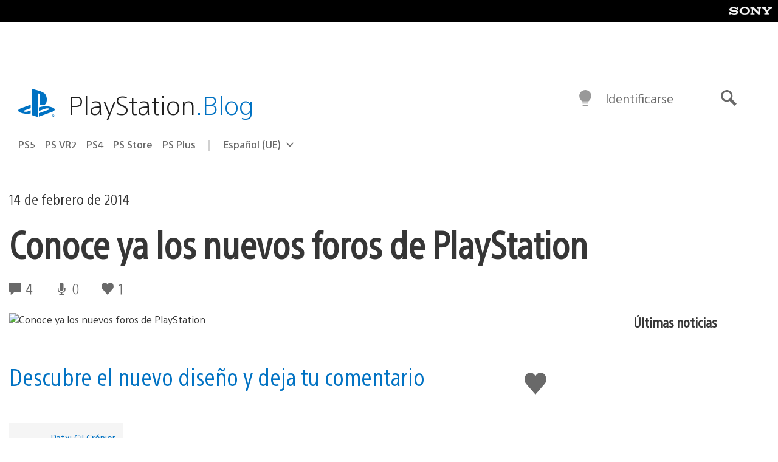

--- FILE ---
content_type: text/html; charset=UTF-8
request_url: https://blog.es.playstation.com/2014/02/14/los-nuevos-foros-de-playstation-se-lanzan-hoy/
body_size: 29666
content:
<!doctype html>
<html lang="es" prefix="og: http://ogp.me/ns# article: http://ogp.me/ns/article#" class="no-js">
<head>
	<meta charset="UTF-8">
	<meta name="viewport" content="width=device-width, initial-scale=1, minimum-scale=1">
	<link rel="profile" href="http://gmpg.org/xfn/11">

	<script>document.documentElement.classList.remove("no-js");</script>

	<script>
		var currentDarkModeOption = localStorage.getItem( 'darkMode' );

		if ( currentDarkModeOption && currentDarkModeOption === 'dark' ) {
			document.documentElement.classList.add( 'prefers-color-mode-dark' );
		}

		if ( currentDarkModeOption && currentDarkModeOption === 'light' ) {
			document.documentElement.classList.add( 'prefers-color-mode-light' );
		}
	</script>

	<style type="text/css">
		/*! normalize.css v8.0.0 | MIT License | github.com/necolas/normalize.css */
		html{line-height:1.15;-webkit-text-size-adjust:100%}body{margin:0}link{display:none}h1{font-size:2em;margin:0.67em 0}hr{box-sizing:content-box;height:0;overflow:visible}pre{font-family:monospace, monospace;font-size:1em}a{background-color:transparent}abbr[title]{border-bottom:none;text-decoration:underline;-webkit-text-decoration:underline dotted;text-decoration:underline dotted}b,strong{font-weight:bolder}code,kbd,samp{font-family:monospace, monospace;font-size:1em}small{font-size:80%}sub,sup{font-size:75%;line-height:0;position:relative;vertical-align:baseline}sub{bottom:-0.25em}sup{top:-0.5em}img{border-style:none}button,input,optgroup,select,textarea{font-family:inherit;font-size:100%;line-height:1.15;margin:0}button,input{overflow:visible}button,select{text-transform:none}button,[type="button"],[type="reset"],[type="submit"]{-webkit-appearance:button}button::-moz-focus-inner,[type="button"]::-moz-focus-inner,[type="reset"]::-moz-focus-inner,[type="submit"]::-moz-focus-inner{border-style:none;padding:0}button:-moz-focusring,[type="button"]:-moz-focusring,[type="reset"]:-moz-focusring,[type="submit"]:-moz-focusring{outline:1px dotted ButtonText}fieldset{padding:0.35em 0.75em 0.625em}legend{box-sizing:border-box;color:inherit;display:table;max-width:100%;padding:0;white-space:normal}progress{vertical-align:baseline}textarea{overflow:auto}[type="checkbox"],[type="radio"]{box-sizing:border-box;padding:0}[type="number"]::-webkit-inner-spin-button,[type="number"]::-webkit-outer-spin-button{height:auto}[type="search"]{-webkit-appearance:textfield;outline-offset:-2px}[type="search"]::-webkit-search-decoration{-webkit-appearance:none}::-webkit-file-upload-button{-webkit-appearance:button;font:inherit}details{display:block}summary{display:list-item}template{display:none}[hidden]{display:none}
	</style>

	<script type="text/javascript" id="altis-accelerate-accelerate-js-before">
/* <![CDATA[ */
var Altis = Altis || {}; Altis.Analytics = {"Ready":false,"Loaded":false,"Consent":{"CookiePrefix":"wp_consent","Enabled":true,"Allowed":["functional","statistics-anonymous"]},"Config":{"LogEndpoint":"https:\/\/eu.accelerate.altis.cloud\/log","AppId":"a5470797cb9b49b3a8cdb698a4bbcb95","ExcludeBots":true},"Noop":true,"Data":{"Endpoint":{},"AppPackageName":"playstationblogenespaol","AppVersion":"","SiteName":"PlayStation.Blog en espa\u00f1ol","Attributes":{"postType":"post","postId":94267,"author":"maromi-kun","authorId":"120012723402","blog":"https:\/\/blog.es.playstation.com","network":"https:\/\/blog.playstation.com\/","blogId":14,"networkId":1},"Metrics":{}},"Audiences":[{"id":4063475720,"config":{"include":"all","groups":[{"include":"any","rules":[{"field":"endpoint.Location.Country","operator":"=","value":"AR","type":"string"},{"field":"endpoint.Location.Country","operator":"=","value":"BO","type":"string"},{"field":"endpoint.Location.Country","operator":"=","value":"BR","type":"string"},{"field":"endpoint.Location.Country","operator":"=","value":"CL","type":"string"},{"field":"endpoint.Location.Country","operator":"=","value":"CO","type":"string"},{"field":"endpoint.Location.Country","operator":"=","value":"CR","type":"string"},{"field":"endpoint.Location.Country","operator":"=","value":"DO","type":"string"},{"field":"endpoint.Location.Country","operator":"=","value":"EC","type":"string"},{"field":"endpoint.Location.Country","operator":"=","value":"SV","type":"string"},{"field":"endpoint.Location.Country","operator":"=","value":"GT","type":"string"},{"field":"endpoint.Location.Country","operator":"=","value":"HN","type":"string"},{"field":"endpoint.Location.Country","operator":"=","value":"MX","type":"string"},{"field":"endpoint.Location.Country","operator":"=","value":"NI","type":"string"},{"field":"endpoint.Location.Country","operator":"=","value":"PA","type":"string"},{"field":"endpoint.Location.Country","operator":"=","value":"PY","type":"string"},{"field":"endpoint.Location.Country","operator":"=","value":"PE","type":"string"},{"field":"endpoint.Location.Country","operator":"=","value":"UY","type":"string"},{"field":"endpoint.Location.Country","operator":"=","value":"VE","type":"string"}]}]}},{"id":202360640,"config":{"include":"all","groups":[{"include":"any","rules":[{"field":"endpoint.Location.Country","operator":"=","value":"AE","type":"string"},{"field":"endpoint.Location.Country","operator":"=","value":"AD","type":"string"},{"field":"endpoint.Location.Country","operator":"=","value":"AL","type":"string"},{"field":"endpoint.Location.Country","operator":"=","value":"AM","type":"string"},{"field":"endpoint.Location.Country","operator":"=","value":"AO","type":"string"},{"field":"endpoint.Location.Country","operator":"=","value":"AT","type":"string"},{"field":"endpoint.Location.Country","operator":"=","value":"AU","type":"string"},{"field":"endpoint.Location.Country","operator":"=","value":"AZ","type":"string"},{"field":"endpoint.Location.Country","operator":"=","value":"BA","type":"string"},{"field":"endpoint.Location.Country","operator":"=","value":"BD","type":"string"},{"field":"endpoint.Location.Country","operator":"=","value":"BE","type":"string"},{"field":"endpoint.Location.Country","operator":"=","value":"BG","type":"string"},{"field":"endpoint.Location.Country","operator":"=","value":"BH","type":"string"},{"field":"endpoint.Location.Country","operator":"=","value":"BW","type":"string"},{"field":"endpoint.Location.Country","operator":"=","value":"BY","type":"string"},{"field":"endpoint.Location.Country","operator":"=","value":"CD","type":"string"},{"field":"endpoint.Location.Country","operator":"=","value":"CH","type":"string"},{"field":"endpoint.Location.Country","operator":"=","value":"CM","type":"string"},{"field":"endpoint.Location.Country","operator":"=","value":"CY","type":"string"},{"field":"endpoint.Location.Country","operator":"=","value":"CZ","type":"string"},{"field":"endpoint.Location.Country","operator":"=","value":"DE","type":"string"},{"field":"endpoint.Location.Country","operator":"=","value":"DK","type":"string"},{"field":"endpoint.Location.Country","operator":"=","value":"DJ","type":"string"},{"field":"endpoint.Location.Country","operator":"=","value":"DZ","type":"string"},{"field":"endpoint.Location.Country","operator":"=","value":"EE","type":"string"},{"field":"endpoint.Location.Country","operator":"=","value":"EG","type":"string"},{"field":"endpoint.Location.Country","operator":"=","value":"ES","type":"string"},{"field":"endpoint.Location.Country","operator":"=","value":"ET","type":"string"},{"field":"endpoint.Location.Country","operator":"=","value":"FI","type":"string"},{"field":"endpoint.Location.Country","operator":"=","value":"FJ","type":"string"},{"field":"endpoint.Location.Country","operator":"=","value":"FR","type":"string"},{"field":"endpoint.Location.Country","operator":"=","value":"GB","type":"string"},{"field":"endpoint.Location.Country","operator":"=","value":"GE","type":"string"},{"field":"endpoint.Location.Country","operator":"=","value":"GH","type":"string"},{"field":"endpoint.Location.Country","operator":"=","value":"GI","type":"string"},{"field":"endpoint.Location.Country","operator":"=","value":"GR","type":"string"},{"field":"endpoint.Location.Country","operator":"=","value":"HU","type":"string"},{"field":"endpoint.Location.Country","operator":"=","value":"HR","type":"string"},{"field":"endpoint.Location.Country","operator":"=","value":"IE","type":"string"},{"field":"endpoint.Location.Country","operator":"=","value":"IL","type":"string"},{"field":"endpoint.Location.Country","operator":"=","value":"IN","type":"string"},{"field":"endpoint.Location.Country","operator":"=","value":"IS","type":"string"},{"field":"endpoint.Location.Country","operator":"=","value":"IT","type":"string"},{"field":"endpoint.Location.Country","operator":"=","value":"JO","type":"string"},{"field":"endpoint.Location.Country","operator":"=","value":"KE","type":"string"},{"field":"endpoint.Location.Country","operator":"=","value":"KG","type":"string"},{"field":"endpoint.Location.Country","operator":"=","value":"KW","type":"string"},{"field":"endpoint.Location.Country","operator":"=","value":"KZ","type":"string"},{"field":"endpoint.Location.Country","operator":"=","value":"LB","type":"string"},{"field":"endpoint.Location.Country","operator":"=","value":"LI","type":"string"},{"field":"endpoint.Location.Country","operator":"=","value":"LT","type":"string"},{"field":"endpoint.Location.Country","operator":"=","value":"LU","type":"string"},{"field":"endpoint.Location.Country","operator":"=","value":"LV","type":"string"},{"field":"endpoint.Location.Country","operator":"=","value":"MA","type":"string"},{"field":"endpoint.Location.Country","operator":"=","value":"MC","type":"string"},{"field":"endpoint.Location.Country","operator":"=","value":"MD","type":"string"},{"field":"endpoint.Location.Country","operator":"=","value":"ME","type":"string"},{"field":"endpoint.Location.Country","operator":"=","value":"MG","type":"string"},{"field":"endpoint.Location.Country","operator":"=","value":"MK","type":"string"},{"field":"endpoint.Location.Country","operator":"=","value":"MT","type":"string"},{"field":"endpoint.Location.Country","operator":"=","value":"MU","type":"string"},{"field":"endpoint.Location.Country","operator":"=","value":"MW","type":"string"},{"field":"endpoint.Location.Country","operator":"=","value":"MZ","type":"string"},{"field":"endpoint.Location.Country","operator":"=","value":"NA","type":"string"},{"field":"endpoint.Location.Country","operator":"=","value":"NG","type":"string"},{"field":"endpoint.Location.Country","operator":"=","value":"NL","type":"string"},{"field":"endpoint.Location.Country","operator":"=","value":"NO","type":"string"},{"field":"endpoint.Location.Country","operator":"=","value":"NZ","type":"string"},{"field":"endpoint.Location.Country","operator":"=","value":"OM","type":"string"},{"field":"endpoint.Location.Country","operator":"=","value":"PG","type":"string"},{"field":"endpoint.Location.Country","operator":"=","value":"PK","type":"string"},{"field":"endpoint.Location.Country","operator":"=","value":"PL","type":"string"},{"field":"endpoint.Location.Country","operator":"=","value":"PT","type":"string"},{"field":"endpoint.Location.Country","operator":"=","value":"QA","type":"string"},{"field":"endpoint.Location.Country","operator":"=","value":"RO","type":"string"},{"field":"endpoint.Location.Country","operator":"=","value":"RS","type":"string"},{"field":"endpoint.Location.Country","operator":"=","value":"RU","type":"string"},{"field":"endpoint.Location.Country","operator":"=","value":"SA","type":"string"},{"field":"endpoint.Location.Country","operator":"=","value":"SE","type":"string"},{"field":"endpoint.Location.Country","operator":"=","value":"SI","type":"string"},{"field":"endpoint.Location.Country","operator":"=","value":"SK","type":"string"},{"field":"endpoint.Location.Country","operator":"=","value":"SM","type":"string"},{"field":"endpoint.Location.Country","operator":"=","value":"SN","type":"string"},{"field":"endpoint.Location.Country","operator":"=","value":"SO","type":"string"},{"field":"endpoint.Location.Country","operator":"=","value":"SZ","type":"string"},{"field":"endpoint.Location.Country","operator":"=","value":"TJ","type":"string"},{"field":"endpoint.Location.Country","operator":"=","value":"TM","type":"string"},{"field":"endpoint.Location.Country","operator":"=","value":"TN","type":"string"},{"field":"endpoint.Location.Country","operator":"=","value":"TR","type":"string"},{"field":"endpoint.Location.Country","operator":"=","value":"TZ","type":"string"},{"field":"endpoint.Location.Country","operator":"=","value":"UA","type":"string"},{"field":"endpoint.Location.Country","operator":"=","value":"UG","type":"string"},{"field":"endpoint.Location.Country","operator":"=","value":"UK","type":"string"},{"field":"endpoint.Location.Country","operator":"=","value":"UZ","type":"string"},{"field":"endpoint.Location.Country","operator":"=","value":"VA","type":"string"},{"field":"endpoint.Location.Country","operator":"=","value":"XK","type":"string"},{"field":"endpoint.Location.Country","operator":"=","value":"YE","type":"string"},{"field":"endpoint.Location.Country","operator":"=","value":"ZA","type":"string"},{"field":"endpoint.Location.Country","operator":"=","value":"ZM","type":"string"},{"field":"endpoint.Location.Country","operator":"=","value":"ZW","type":"string"}]}]}},{"id":493781949,"config":{"include":"all","groups":[{"include":"any","rules":[{"field":"endpoint.Location.Country","operator":"=","value":"SG","type":"string"},{"field":"endpoint.Location.Country","operator":"=","value":"ID","type":"string"},{"field":"endpoint.Location.Country","operator":"=","value":"MY","type":"string"},{"field":"endpoint.Location.Country","operator":"=","value":"TH","type":"string"},{"field":"endpoint.Location.Country","operator":"=","value":"PH","type":"string"},{"field":"endpoint.Location.Country","operator":"=","value":"VN","type":"string"}]}]}},{"id":740343651,"config":{"include":"all","groups":[{"include":"any","rules":[{"field":"endpoint.Location.Country","operator":"=","value":"AL","type":"string"},{"field":"endpoint.Location.Country","operator":"=","value":"AT","type":"string"},{"field":"endpoint.Location.Country","operator":"=","value":"BA","type":"string"},{"field":"endpoint.Location.Country","operator":"=","value":"BE","type":"string"},{"field":"endpoint.Location.Country","operator":"=","value":"BG","type":"string"},{"field":"endpoint.Location.Country","operator":"=","value":"CH","type":"string"},{"field":"endpoint.Location.Country","operator":"=","value":"CY","type":"string"},{"field":"endpoint.Location.Country","operator":"=","value":"CZ","type":"string"},{"field":"endpoint.Location.Country","operator":"=","value":"DK","type":"string"},{"field":"endpoint.Location.Country","operator":"=","value":"EE","type":"string"},{"field":"endpoint.Location.Country","operator":"=","value":"ES","type":"string"},{"field":"endpoint.Location.Country","operator":"=","value":"FI","type":"string"},{"field":"endpoint.Location.Country","operator":"=","value":"FR","type":"string"},{"field":"endpoint.Location.Country","operator":"=","value":"GB","type":"string"},{"field":"endpoint.Location.Country","operator":"=","value":"GI","type":"string"},{"field":"endpoint.Location.Country","operator":"=","value":"GR","type":"string"},{"field":"endpoint.Location.Country","operator":"=","value":"HU","type":"string"},{"field":"endpoint.Location.Country","operator":"=","value":"HR","type":"string"},{"field":"endpoint.Location.Country","operator":"=","value":"IE","type":"string"},{"field":"endpoint.Location.Country","operator":"=","value":"IL","type":"string"},{"field":"endpoint.Location.Country","operator":"=","value":"IN","type":"string"},{"field":"endpoint.Location.Country","operator":"=","value":"IS","type":"string"},{"field":"endpoint.Location.Country","operator":"=","value":"IT","type":"string"},{"field":"endpoint.Location.Country","operator":"=","value":"JO","type":"string"},{"field":"endpoint.Location.Country","operator":"=","value":"KW","type":"string"},{"field":"endpoint.Location.Country","operator":"=","value":"LB","type":"string"},{"field":"endpoint.Location.Country","operator":"=","value":"LT","type":"string"},{"field":"endpoint.Location.Country","operator":"=","value":"LU","type":"string"},{"field":"endpoint.Location.Country","operator":"=","value":"LV","type":"string"},{"field":"endpoint.Location.Country","operator":"=","value":"MA","type":"string"},{"field":"endpoint.Location.Country","operator":"=","value":"MC","type":"string"},{"field":"endpoint.Location.Country","operator":"=","value":"MD","type":"string"},{"field":"endpoint.Location.Country","operator":"=","value":"ME","type":"string"},{"field":"endpoint.Location.Country","operator":"=","value":"MK","type":"string"},{"field":"endpoint.Location.Country","operator":"=","value":"MT","type":"string"},{"field":"endpoint.Location.Country","operator":"=","value":"NL","type":"string"},{"field":"endpoint.Location.Country","operator":"=","value":"NO","type":"string"},{"field":"endpoint.Location.Country","operator":"=","value":"OM","type":"string"},{"field":"endpoint.Location.Country","operator":"=","value":"PL","type":"string"},{"field":"endpoint.Location.Country","operator":"=","value":"PT","type":"string"},{"field":"endpoint.Location.Country","operator":"=","value":"QA","type":"string"},{"field":"endpoint.Location.Country","operator":"=","value":"RO","type":"string"},{"field":"endpoint.Location.Country","operator":"=","value":"RS","type":"string"},{"field":"endpoint.Location.Country","operator":"=","value":"SE","type":"string"},{"field":"endpoint.Location.Country","operator":"=","value":"SI","type":"string"},{"field":"endpoint.Location.Country","operator":"=","value":"SK","type":"string"},{"field":"endpoint.Location.Country","operator":"=","value":"SM","type":"string"},{"field":"endpoint.Location.Country","operator":"=","value":"TR","type":"string"},{"field":"endpoint.Location.Country","operator":"=","value":"UA","type":"string"},{"field":"endpoint.Location.Country","operator":"=","value":"UK","type":"string"},{"field":"endpoint.Location.Country","operator":"=","value":"VA","type":"string"}]}]}},{"id":4079745168,"config":{"include":"all","groups":[{"include":"any","rules":[{"field":"endpoint.Location.Country","operator":"=","value":"CA","type":"string"},{"field":"endpoint.Location.Country","operator":"=","value":"US","type":"string"}]}]}}]};Altis.Analytics.onReady = function ( callback ) {if ( Altis.Analytics.Ready ) {callback();} else {window.addEventListener( 'altis.analytics.ready', callback );}};Altis.Analytics.onLoad = function ( callback ) {if ( Altis.Analytics.Loaded ) {callback();} else {window.addEventListener( 'altis.analytics.loaded', callback );}};
/* ]]> */
</script>
<script type="text/javascript" src="https://eu.accelerate.altis.cloud/accelerate.3.5.2.js?ver=7f92e30756165bf9ac7e409812147ada" id="altis-accelerate-accelerate-js" async></script>
<script type="text/javascript" id="altis-accelerate-experiments-js-before">
/* <![CDATA[ */
window.Altis = window.Altis || {};window.Altis.Analytics = window.Altis.Analytics || {};window.Altis.Analytics.Experiments = window.Altis.Analytics.Experiments || {};window.Altis.Analytics.Experiments.BuildURL = "https:\/\/blog.es.playstation.com\/content\/mu-plugins\/altis-accelerate\/build";window.Altis.Analytics.Experiments.Goals = {"engagement":{"name":"engagement","event":"click","label":"Engagement (Default)","selector":"a,input[type=\"button\"],input[type=\"submit\"],input[type=\"image\"],button,area","closest":null,"args":{"validation_message":"You need to add at least one clickable element or a form to track conversions."}},"click_any_link":{"name":"click_any_link","event":"click","label":"Click on any link","selector":"a","closest":null,"args":{"validation_message":"You need to add at least one link to this content to track conversions."}},"submit_form":{"name":"submit_form","event":"submit","label":"Submit a form","selector":"form","closest":null,"args":{"validation_message":"You need to add a form to this content to track conversions."}}};
/* ]]> */
</script>
<script type="text/javascript" src="https://blog.es.playstation.com/content/mu-plugins/altis-accelerate/build/experiments.5a093149.js?ver=7f92e30756165bf9ac7e409812147ada" id="altis-accelerate-experiments-js" async></script>
<title>Conoce ya los nuevos foros de PlayStation &#8211; PlayStation.Blog en español</title>
<meta name='robots' content='max-image-preview:large' />
<link rel='preconnect' href='https://cdn.cookielaw.org' />
<link rel="alternate" type="application/rss+xml" title="PlayStation.Blog en español &raquo; Feed" href="https://blog.es.playstation.com/feed/" />
<link rel="alternate" type="application/rss+xml" title="PlayStation.Blog en español &raquo; Feed de los comentarios" href="https://blog.es.playstation.com/comments/feed/" />
<link rel="alternate" type="application/rss+xml" title="PlayStation.Blog en español &raquo; Comentario Conoce ya los nuevos foros de PlayStation del feed" href="https://blog.es.playstation.com/2014/02/14/los-nuevos-foros-de-playstation-se-lanzan-hoy/feed/" />
<style id='classic-theme-styles-inline-css' type='text/css'>
/*! This file is auto-generated */
.wp-block-button__link{color:#fff;background-color:#32373c;border-radius:9999px;box-shadow:none;text-decoration:none;padding:calc(.667em + 2px) calc(1.333em + 2px);font-size:1.125em}.wp-block-file__button{background:#32373c;color:#fff;text-decoration:none}
</style>
<style id='global-styles-inline-css' type='text/css'>
:root{--wp--preset--aspect-ratio--square: 1;--wp--preset--aspect-ratio--4-3: 4/3;--wp--preset--aspect-ratio--3-4: 3/4;--wp--preset--aspect-ratio--3-2: 3/2;--wp--preset--aspect-ratio--2-3: 2/3;--wp--preset--aspect-ratio--16-9: 16/9;--wp--preset--aspect-ratio--9-16: 9/16;--wp--preset--color--black: #1f1f1f;--wp--preset--color--cyan-bluish-gray: #abb8c3;--wp--preset--color--white: #fff;--wp--preset--color--pale-pink: #f78da7;--wp--preset--color--vivid-red: #cf2e2e;--wp--preset--color--luminous-vivid-orange: #ff6900;--wp--preset--color--luminous-vivid-amber: #fcb900;--wp--preset--color--light-green-cyan: #7bdcb5;--wp--preset--color--vivid-green-cyan: #00d084;--wp--preset--color--pale-cyan-blue: #8ed1fc;--wp--preset--color--vivid-cyan-blue: #0693e3;--wp--preset--color--vivid-purple: #9b51e0;--wp--preset--color--dark-grey: #363636;--wp--preset--color--grey: #999;--wp--preset--color--satin-blue: #0072c3;--wp--preset--color--light-blue: #00a2ff;--wp--preset--color--dark-blue: #002f67;--wp--preset--color--pale-blue: var( --pale-blue );--wp--preset--gradient--vivid-cyan-blue-to-vivid-purple: linear-gradient(135deg,rgba(6,147,227,1) 0%,rgb(155,81,224) 100%);--wp--preset--gradient--light-green-cyan-to-vivid-green-cyan: linear-gradient(135deg,rgb(122,220,180) 0%,rgb(0,208,130) 100%);--wp--preset--gradient--luminous-vivid-amber-to-luminous-vivid-orange: linear-gradient(135deg,rgba(252,185,0,1) 0%,rgba(255,105,0,1) 100%);--wp--preset--gradient--luminous-vivid-orange-to-vivid-red: linear-gradient(135deg,rgba(255,105,0,1) 0%,rgb(207,46,46) 100%);--wp--preset--gradient--very-light-gray-to-cyan-bluish-gray: linear-gradient(135deg,rgb(238,238,238) 0%,rgb(169,184,195) 100%);--wp--preset--gradient--cool-to-warm-spectrum: linear-gradient(135deg,rgb(74,234,220) 0%,rgb(151,120,209) 20%,rgb(207,42,186) 40%,rgb(238,44,130) 60%,rgb(251,105,98) 80%,rgb(254,248,76) 100%);--wp--preset--gradient--blush-light-purple: linear-gradient(135deg,rgb(255,206,236) 0%,rgb(152,150,240) 100%);--wp--preset--gradient--blush-bordeaux: linear-gradient(135deg,rgb(254,205,165) 0%,rgb(254,45,45) 50%,rgb(107,0,62) 100%);--wp--preset--gradient--luminous-dusk: linear-gradient(135deg,rgb(255,203,112) 0%,rgb(199,81,192) 50%,rgb(65,88,208) 100%);--wp--preset--gradient--pale-ocean: linear-gradient(135deg,rgb(255,245,203) 0%,rgb(182,227,212) 50%,rgb(51,167,181) 100%);--wp--preset--gradient--electric-grass: linear-gradient(135deg,rgb(202,248,128) 0%,rgb(113,206,126) 100%);--wp--preset--gradient--midnight: linear-gradient(135deg,rgb(2,3,129) 0%,rgb(40,116,252) 100%);--wp--preset--font-size--small: 13px;--wp--preset--font-size--medium: 20px;--wp--preset--font-size--large: 36px;--wp--preset--font-size--x-large: 42px;--wp--preset--spacing--20: 0.44rem;--wp--preset--spacing--30: 0.67rem;--wp--preset--spacing--40: 1rem;--wp--preset--spacing--50: 1.5rem;--wp--preset--spacing--60: 2.25rem;--wp--preset--spacing--70: 3.38rem;--wp--preset--spacing--80: 5.06rem;--wp--preset--shadow--natural: 6px 6px 9px rgba(0, 0, 0, 0.2);--wp--preset--shadow--deep: 12px 12px 50px rgba(0, 0, 0, 0.4);--wp--preset--shadow--sharp: 6px 6px 0px rgba(0, 0, 0, 0.2);--wp--preset--shadow--outlined: 6px 6px 0px -3px rgba(255, 255, 255, 1), 6px 6px rgba(0, 0, 0, 1);--wp--preset--shadow--crisp: 6px 6px 0px rgba(0, 0, 0, 1);}:where(.is-layout-flex){gap: 0.5em;}:where(.is-layout-grid){gap: 0.5em;}body .is-layout-flex{display: flex;}.is-layout-flex{flex-wrap: wrap;align-items: center;}.is-layout-flex > :is(*, div){margin: 0;}body .is-layout-grid{display: grid;}.is-layout-grid > :is(*, div){margin: 0;}:where(.wp-block-columns.is-layout-flex){gap: 2em;}:where(.wp-block-columns.is-layout-grid){gap: 2em;}:where(.wp-block-post-template.is-layout-flex){gap: 1.25em;}:where(.wp-block-post-template.is-layout-grid){gap: 1.25em;}.has-black-color{color: var(--wp--preset--color--black) !important;}.has-cyan-bluish-gray-color{color: var(--wp--preset--color--cyan-bluish-gray) !important;}.has-white-color{color: var(--wp--preset--color--white) !important;}.has-pale-pink-color{color: var(--wp--preset--color--pale-pink) !important;}.has-vivid-red-color{color: var(--wp--preset--color--vivid-red) !important;}.has-luminous-vivid-orange-color{color: var(--wp--preset--color--luminous-vivid-orange) !important;}.has-luminous-vivid-amber-color{color: var(--wp--preset--color--luminous-vivid-amber) !important;}.has-light-green-cyan-color{color: var(--wp--preset--color--light-green-cyan) !important;}.has-vivid-green-cyan-color{color: var(--wp--preset--color--vivid-green-cyan) !important;}.has-pale-cyan-blue-color{color: var(--wp--preset--color--pale-cyan-blue) !important;}.has-vivid-cyan-blue-color{color: var(--wp--preset--color--vivid-cyan-blue) !important;}.has-vivid-purple-color{color: var(--wp--preset--color--vivid-purple) !important;}.has-black-background-color{background-color: var(--wp--preset--color--black) !important;}.has-cyan-bluish-gray-background-color{background-color: var(--wp--preset--color--cyan-bluish-gray) !important;}.has-white-background-color{background-color: var(--wp--preset--color--white) !important;}.has-pale-pink-background-color{background-color: var(--wp--preset--color--pale-pink) !important;}.has-vivid-red-background-color{background-color: var(--wp--preset--color--vivid-red) !important;}.has-luminous-vivid-orange-background-color{background-color: var(--wp--preset--color--luminous-vivid-orange) !important;}.has-luminous-vivid-amber-background-color{background-color: var(--wp--preset--color--luminous-vivid-amber) !important;}.has-light-green-cyan-background-color{background-color: var(--wp--preset--color--light-green-cyan) !important;}.has-vivid-green-cyan-background-color{background-color: var(--wp--preset--color--vivid-green-cyan) !important;}.has-pale-cyan-blue-background-color{background-color: var(--wp--preset--color--pale-cyan-blue) !important;}.has-vivid-cyan-blue-background-color{background-color: var(--wp--preset--color--vivid-cyan-blue) !important;}.has-vivid-purple-background-color{background-color: var(--wp--preset--color--vivid-purple) !important;}.has-black-border-color{border-color: var(--wp--preset--color--black) !important;}.has-cyan-bluish-gray-border-color{border-color: var(--wp--preset--color--cyan-bluish-gray) !important;}.has-white-border-color{border-color: var(--wp--preset--color--white) !important;}.has-pale-pink-border-color{border-color: var(--wp--preset--color--pale-pink) !important;}.has-vivid-red-border-color{border-color: var(--wp--preset--color--vivid-red) !important;}.has-luminous-vivid-orange-border-color{border-color: var(--wp--preset--color--luminous-vivid-orange) !important;}.has-luminous-vivid-amber-border-color{border-color: var(--wp--preset--color--luminous-vivid-amber) !important;}.has-light-green-cyan-border-color{border-color: var(--wp--preset--color--light-green-cyan) !important;}.has-vivid-green-cyan-border-color{border-color: var(--wp--preset--color--vivid-green-cyan) !important;}.has-pale-cyan-blue-border-color{border-color: var(--wp--preset--color--pale-cyan-blue) !important;}.has-vivid-cyan-blue-border-color{border-color: var(--wp--preset--color--vivid-cyan-blue) !important;}.has-vivid-purple-border-color{border-color: var(--wp--preset--color--vivid-purple) !important;}.has-vivid-cyan-blue-to-vivid-purple-gradient-background{background: var(--wp--preset--gradient--vivid-cyan-blue-to-vivid-purple) !important;}.has-light-green-cyan-to-vivid-green-cyan-gradient-background{background: var(--wp--preset--gradient--light-green-cyan-to-vivid-green-cyan) !important;}.has-luminous-vivid-amber-to-luminous-vivid-orange-gradient-background{background: var(--wp--preset--gradient--luminous-vivid-amber-to-luminous-vivid-orange) !important;}.has-luminous-vivid-orange-to-vivid-red-gradient-background{background: var(--wp--preset--gradient--luminous-vivid-orange-to-vivid-red) !important;}.has-very-light-gray-to-cyan-bluish-gray-gradient-background{background: var(--wp--preset--gradient--very-light-gray-to-cyan-bluish-gray) !important;}.has-cool-to-warm-spectrum-gradient-background{background: var(--wp--preset--gradient--cool-to-warm-spectrum) !important;}.has-blush-light-purple-gradient-background{background: var(--wp--preset--gradient--blush-light-purple) !important;}.has-blush-bordeaux-gradient-background{background: var(--wp--preset--gradient--blush-bordeaux) !important;}.has-luminous-dusk-gradient-background{background: var(--wp--preset--gradient--luminous-dusk) !important;}.has-pale-ocean-gradient-background{background: var(--wp--preset--gradient--pale-ocean) !important;}.has-electric-grass-gradient-background{background: var(--wp--preset--gradient--electric-grass) !important;}.has-midnight-gradient-background{background: var(--wp--preset--gradient--midnight) !important;}.has-small-font-size{font-size: var(--wp--preset--font-size--small) !important;}.has-medium-font-size{font-size: var(--wp--preset--font-size--medium) !important;}.has-large-font-size{font-size: var(--wp--preset--font-size--large) !important;}.has-x-large-font-size{font-size: var(--wp--preset--font-size--x-large) !important;}
:where(.wp-block-post-template.is-layout-flex){gap: 1.25em;}:where(.wp-block-post-template.is-layout-grid){gap: 1.25em;}
:where(.wp-block-columns.is-layout-flex){gap: 2em;}:where(.wp-block-columns.is-layout-grid){gap: 2em;}
:root :where(.wp-block-pullquote){font-size: 1.5em;line-height: 1.6;}
</style>
<link rel='stylesheet' id='f5da7e3881cd0d6d32c41d9ed0466f41-css' integrity='sha384-xFUDp/EkncdIOxQVD+eAwevr9ngEYoY5RhPUrdi84QfY7PtZEJz76g2Vl0L02X/U' href='https://blog.es.playstation.com/content/themes/playstation-2018/css/c598390f7bbb52fd59bf-main.css' type='text/css' media='all' />
<link rel='stylesheet' id='fe0c18fdb132b47fd71ac32d8c8db584-css' integrity='sha384-7qSCtNZ5uZZFHdCT9oek0ADNGS4hd38qrfSCFLowigHtx3KyKTygpkt1XIhQ4kI/' href='https://blog.es.playstation.com/content/themes/playstation-2018/css/c598390f7bbb52fd59bf-singular.css' type='text/css' media='all' />
<script type="text/javascript" src="https://cdn.cookielaw.org/consent/0194a27f-57a3-7617-afa7-86ca2a2123a3/OtAutoBlock.js?ver=1.0" id="onetrust-cookie-notice-js"></script>
<script type="text/javascript" src="https://cdn.cookielaw.org/scripttemplates/otSDKStub.js?ver=1.0" id="onetrust-stub-js" data-domain-script="0194a27f-57a3-7617-afa7-86ca2a2123a3"></script>
<script type="text/javascript" id="onetrust-stub-js-after">
/* <![CDATA[ */
	const onUserData = new Promise( ( resolve ) => {
		window.addEventListener( 'noUserData', () => {
			resolve( {
				id: null,
				plus: null
			} );
		} );

		window.addEventListener( 'getUserData', ( data ) => {
			userData = data.detail;

			resolve( {
				id: userData?.psnID,
				plus: userData?.psPlus
			} );
		} );
	} );

	window.OptanonWrapper = () => {
		// Convert categories to array.
		const categories = window.OnetrustActiveGroups.split( ',' ).reduce( ( array, e ) => {
			if ( e ) {
				array.push( e );
			}
			return array;
		}, [] );

		const targetingGroupId = 'C0004';
		const performanceGroupId = 'C0002';
		const youTubeGroupId = 'SEU21';

		// Check if the targeting category was consented to.
		if ( categories.includes( targetingGroupId ) ) {
			window.Altis.Analytics.Noop = false;
				if ( ! document.getElementById( 'psn-ga4' ) ) {
		const scriptTag = document.createElement( 'script' );
		scriptTag.setAttribute( 'id', 'psn-ga4' );
		scriptTag.setAttribute( 'src', 'https://www.googletagmanager.com/gtag/js?id=G-8G5NXD3P72' );
		scriptTag.setAttribute( 'type', 'text/javascript' );
		scriptTag.setAttribute( 'async', '' );

		document.head.appendChild( scriptTag );
	}

	window.dataLayer = window.dataLayer || [];
	function gtag(){dataLayer.push(arguments);}
	gtag('js', new Date());
	gtag('config', 'G-8G5NXD3P72', {});
		(function(i,s,o,g,r,a,m){i['GoogleAnalyticsObject']=r;i[r]=i[r]||function(){(i[r].q=i[r].q||[]).push(arguments)},i[r].l=1*new Date();a=s.createElement(o),m=s.getElementsByTagName(o)[0];a.async=1;a.src=g;m.parentNode.insertBefore(a,m)})(window,document,'script','https://www.google-analytics.com/analytics.js','ga');
	ga('create', 'UA-7880555-19', 'auto');
	ga('send', 'pageview');
			}

		// Check if the performance category was consented to.
		if ( categories.includes( performanceGroupId ) ) {
					if ( ! document.getElementById( 'adobe-analytics' ) ) {
			const scriptTag = document.createElement( 'script' );
			scriptTag.setAttribute( 'id', 'adobe-analytics' );
			scriptTag.setAttribute( 'src', '//assets.adobedtm.com/3dc13bcabc29/51371216b955/launch-e57e603e27e9.min.js' );
			scriptTag.setAttribute( 'type', 'text/javascript' );
			scriptTag.setAttribute( 'async', '' );

			document.head.appendChild( scriptTag );
		}

		onUserData.then( ( user ) => {
			DataLayer.default.pageview({
				primaryCategory: psnAnalytics.primaryCategory,
				pageTypes: {
					'/': 'list',
					'/page/*': 'list',
					'/tag/*': 'list',
					'/category/*': 'list',
					'$//(\/[12]\d{3}\/(0[1-9]|1[0-2])\/(0[1-9]|[12]\d|3[01]))\/(.*)/gi': 'detail',
				},
				app: {
					env: psnAnalytics.app.env,
					name: 'blog',
					version: psnAnalytics.app.version
				},
				locale: psnAnalytics.locale,
				user: user
			} );
		} );

		if ( psnAnalytics.search ) {
			DataLayer.default.search( psnAnalytics.search );
		}
				}

		// Add body class if the YouTube category was consented to.
		if ( categories.includes( youTubeGroupId ) ) {
			document.body.classList.add( 'onetrust-youtube-consent' );
		} else {
			document.body.classList.remove( 'onetrust-youtube-consent' );
		}

		const consentEvent = new CustomEvent( 'wp_listen_for_consent_change', {
			detail: {
				statistics: categories.includes( youTubeGroupId ) ? 'allow' : 'deny'
			},
		} );

		document.dispatchEvent( consentEvent );
	}
	
/* ]]> */
</script>
<link rel="https://api.w.org/" href="https://blog.es.playstation.com/wp-json/" /><link rel="alternate" title="JSON" type="application/json" href="https://blog.es.playstation.com/wp-json/wp/v2/posts/94267" /><link rel="EditURI" type="application/rsd+xml" title="RSD" href="https://blog.es.playstation.com/xmlrpc.php?rsd" />

<link rel="canonical" href="https://blog.es.playstation.com/2014/02/14/los-nuevos-foros-de-playstation-se-lanzan-hoy/" />
<link rel='shortlink' href='https://blog.es.playstation.com/?p=94267' />
<link rel="alternate" title="oEmbed (JSON)" type="application/json+oembed" href="https://blog.es.playstation.com/wp-json/oembed/1.0/embed?url=https%3A%2F%2Fblog.es.playstation.com%2F2014%2F02%2F14%2Flos-nuevos-foros-de-playstation-se-lanzan-hoy%2F" />
<link rel="alternate" title="oEmbed (XML)" type="text/xml+oembed" href="https://blog.es.playstation.com/wp-json/oembed/1.0/embed?url=https%3A%2F%2Fblog.es.playstation.com%2F2014%2F02%2F14%2Flos-nuevos-foros-de-playstation-se-lanzan-hoy%2F&#038;format=xml" />
<meta property="og:title" name="og:title" content="Conoce ya los nuevos foros de PlayStation" />
<meta property="og:type" name="og:type" content="article" />
<meta property="og:image" name="og:image" content="https://blog.es.playstation.com/tachyon/sites/14/2014/02/Default1-1.jpg" />
<meta property="og:url" name="og:url" content="https://blog.es.playstation.com/2014/02/14/los-nuevos-foros-de-playstation-se-lanzan-hoy/" />
<meta property="og:description" name="og:description" content="Descubre el nuevo diseño y deja tu comentario" />
<meta property="og:locale" name="og:locale" content="es_ES" />
<meta property="og:site_name" name="og:site_name" content="PlayStation.Blog en español" />
<meta property="twitter:card" name="twitter:card" content="summary_large_image" />
<meta property="description" name="description" content="Descubre el nuevo diseño y deja tu comentario" />
<meta property="article:tag" name="article:tag" content="comunidad playstation" />
<meta property="article:section" name="article:section" content="Comunidad PlayStation" />
<meta property="article:published_time" name="article:published_time" content="2014-02-14T16:00:55+01:00" />
<meta property="article:modified_time" name="article:modified_time" content="2014-02-14T16:00:55+01:00" />
<meta property="article:author" name="article:author" content="https://blog.es.playstation.com/author/maromi-kun/" />
	<link rel="stylesheet" href="https://blog.es.playstation.com/content/themes/playstation-2018/css/c598390f7bbb52fd59bf-fonts.css" media="print" onload="this.media='all'; this.onload=null;">
	<link rel="icon" href="https://blog.es.playstation.com/tachyon/sites/14/2025/09/cropped-71b89a7f9731621bab34c8664bfa0b207bb396c1.png?fit=32%2C32" sizes="32x32" />
<link rel="icon" href="https://blog.es.playstation.com/tachyon/sites/14/2025/09/cropped-71b89a7f9731621bab34c8664bfa0b207bb396c1.png?fit=192%2C192" sizes="192x192" />
<link rel="apple-touch-icon" href="https://blog.es.playstation.com/tachyon/sites/14/2025/09/cropped-71b89a7f9731621bab34c8664bfa0b207bb396c1.png?fit=180%2C180" />
<meta name="msapplication-TileImage" content="https://blog.es.playstation.com/tachyon/sites/14/2025/09/cropped-71b89a7f9731621bab34c8664bfa0b207bb396c1.png?fit=270%2C270" />
</head>

<body class="wp-singular post-template-default single single-post postid-94267 single-format-standard wp-theme-playstation-2018">
<div id="page" class="site">
	<a class="skip-link screen-reader-text" href="#primary">Ir al contenido</a>

	
		<div class="pre-header">
		<div class="sony-banner">
	<a href="https://www.playstation.com"><img src="https://blog.es.playstation.com/content/themes/playstation-2018/images/sonylogo-2x.jpg" alt="playstation.com" class="sony-logo" /></a>
</div>
<div class="page-banner ">
	
<template data-fallback data-parent-id="87f61e55-a93a-41ad-a315-1c52c18a536b"><img fetchpriority="high" src="https://blog.es.playstation.com/tachyon/sites/14/2026/01/1cb8628a663d95898a340250663b6ef2ce7307b3.jpg" class="page-banner__takeover-img geolocated-header-image wp-image-276856" srcset="https://blog.es.playstation.com/tachyon/sites/14/2026/01/1cb8628a663d95898a340250663b6ef2ce7307b3.jpg?resize=1900%2C470&amp;zoom=1 1900w, https://blog.es.playstation.com/tachyon/sites/14/2026/01/1cb8628a663d95898a340250663b6ef2ce7307b3.jpg?resize=1900%2C470&amp;zoom=0.76 1444w, https://blog.es.playstation.com/tachyon/sites/14/2026/01/1cb8628a663d95898a340250663b6ef2ce7307b3.jpg?resize=1900%2C470&amp;zoom=0.62 1178w, https://blog.es.playstation.com/tachyon/sites/14/2026/01/1cb8628a663d95898a340250663b6ef2ce7307b3.jpg?resize=1900%2C470&amp;zoom=0.5 950w, https://blog.es.playstation.com/tachyon/sites/14/2026/01/1cb8628a663d95898a340250663b6ef2ce7307b3.jpg?resize=1900%2C470&amp;zoom=0.42 798w, https://blog.es.playstation.com/tachyon/sites/14/2026/01/1cb8628a663d95898a340250663b6ef2ce7307b3.jpg?resize=1900%2C470&amp;zoom=0.32 608w, https://blog.es.playstation.com/tachyon/sites/14/2026/01/1cb8628a663d95898a340250663b6ef2ce7307b3.jpg?resize=1900%2C470&amp;zoom=0.26 494w" sizes="100vw" width="1900" height="470" alt=""></template>
<personalization-block block-id="87f61e55-a93a-41ad-a315-1c52c18a536b"></personalization-block></div>
	</div>
	
	<header id="masthead" class="site-header sticky">
		
<nav id="site-navigation" class="navigation__primary above-fold" aria-label="Menú principal">

	<div class="logo-menu-wrap">
	<div class="site-logo-link">
		<a href="https://www.playstation.com" class="playstation-logo">
			<span class="screen-reader-text">playstation.com</span>
				<svg class="icon icon--brand-ps icon--white" aria-hidden="true" viewBox="0 0 20 20" focusable="false" version="1.1">
		<title></title><path d="M1.5 15.51c-1.58-.44-1.84-1.37-1.12-1.9.66-.49 1.8-.86 1.8-.86l4.67-1.66v1.89l-3.36 1.2c-.59.21-.69.51-.2.67.48.16 1.36.11 1.95-.1l1.61-.58v1.69c-.1.02-.22.04-.32.05-1.62.27-3.34.16-5.03-.4zm9.85.2l5.24-1.87c.6-.21.69-.51.2-.67-.48-.16-1.36-.11-1.95.1l-3.49 1.23v-1.96l.2-.07s1.01-.36 2.43-.51c1.42-.16 3.16.02 4.52.54 1.54.49 1.71 1.2 1.32 1.69-.39.49-1.35.84-1.35.84l-7.12 2.56v-1.88zm.62-12.1c2.76.95 3.69 2.13 3.69 4.78 0 2.59-1.6 3.57-3.63 2.59V6.16c0-.57-.1-1.09-.64-1.23-.41-.13-.66.25-.66.81v12.08l-3.26-1.03V2.38c1.39.26 3.41.86 4.5 1.23zm7.25 13.1c0 .04-.01.07-.03.08-.02.02-.06.02-.1.02h-.21v-.21h.22c.03 0 .05 0 .07.01.04.03.05.06.05.1zm.15.48c-.01 0-.02-.02-.02-.03 0-.01-.01-.03-.01-.06V17c0-.05-.01-.08-.03-.1l-.04-.04c.02-.02.04-.03.06-.05.02-.03.03-.07.03-.11 0-.09-.04-.15-.11-.18a.29.29 0 0 0-.14-.03H18.76v.75h.14v-.31h.2c.04 0 .06 0 .08.01.03.01.04.04.04.08l.01.12c0 .03 0 .05.01.06 0 .01.01.02.01.03v.01h.15v-.04l-.03-.01zm-.88-.31c0-.15.06-.29.16-.39a.552.552 0 0 1 .94.39.552.552 0 1 1-.94.39.513.513 0 0 1-.16-.39zm.55.67c.18 0 .35-.07.47-.2a.65.65 0 0 0 0-.94.641.641 0 0 0-.47-.19c-.37 0-.67.3-.67.67 0 .18.07.34.2.47.13.12.29.19.47.19z" fill-rule="evenodd" class="icon-primary-color"/>	</svg>
			</a>
		<a href="https://blog.es.playstation.com" class="blog-title">
			PlayStation<span class="highlight-blog">.Blog</span>
		</a>
	</div>
	<button class="menu-toggle" aria-label="Abrir menú" aria-expanded="false">
		<svg class="icon-menu-toggle" aria-hidden="true" version="1.1" xmlns="http://www.w3.org/2000/svg" xmlns:xlink="http://www.w3.org/1999/xlink" x="0px" y="0px" viewBox="0 0 100 100">
			<g class="svg-menu-toggle">
				<path class="line line-1" d="M5 13h90v14H5z"/>
				<path class="line line-2" d="M5 43h90v14H5z"/>
				<path class="line line-3" d="M5 73h90v14H5z"/>
			</g>
		</svg>
		<span class="screen-reader-text">Menú</span>
	</button>
	<div class="region-menu-wrap flex">
		<div class="primary-menu-container">
			<ul id="primary-menu" class="header__nav"><li id="menu-item-175067" class="menu-item menu-item-type-taxonomy menu-item-object-category menu-item-175067"><a href="https://blog.es.playstation.com/category/playstation-5/">PS5</a></li>
<li id="menu-item-244646" class="menu-item menu-item-type-taxonomy menu-item-object-category menu-item-244646"><a href="https://blog.es.playstation.com/category/playstation-vr2/">PS VR2</a></li>
<li id="menu-item-175064" class="menu-item menu-item-type-taxonomy menu-item-object-category menu-item-175064"><a href="https://blog.es.playstation.com/category/ps4/playstation-4/">PS4</a></li>
<li id="menu-item-175073" class="menu-item menu-item-type-taxonomy menu-item-object-category menu-item-175073"><a href="https://blog.es.playstation.com/category/ps-store/">PS Store</a></li>
<li id="menu-item-175076" class="menu-item menu-item-type-taxonomy menu-item-object-category menu-item-175076"><a href="https://blog.es.playstation.com/category/ps-plus/">PS Plus</a></li>
</ul>		</div>

		
<div class="site-header__region-selector-wrap">
	<button class="site-header__region-select region-select" aria-expanded="false">
		<span class="screen-reader-text">Selecciona una región</span>
		<span class="screen-reader-text">Región actual:</span>
		<span class="region-name">Español (UE)</span>

			<svg class="icon icon--caret-down down-arrow icon-arrow-down icon--16 icon--grey" aria-hidden="true" viewBox="0 0 20 20" focusable="false" version="1.1">
		<title></title><path fill-rule="evenodd" class="icon-primary-color" d="M0 5.8l1.83-1.79L10 12.34l8.17-8.33L20 5.8 10 15.99z"/>	</svg>
		</button>

	
<div class="site-header__region-selector-dropdown region-selector-dropdown">
	<ul class="site-header__region-selector-link-list region-selector-link-list">
					<li class="site-header__region-selector-list-item region-selector-list-item">
				<a href="https://blog.playstation.com/" class="region-link">Inglés</a>			</li>
					<li class="site-header__region-selector-list-item region-selector-list-item">
				<a href="https://blog.fr.playstation.com/" class="region-link">Francés</a>			</li>
					<li class="site-header__region-selector-list-item region-selector-list-item">
				<a href="https://blog.de.playstation.com/" class="region-link">Alemán</a>			</li>
					<li class="site-header__region-selector-list-item region-selector-list-item">
				<a href="https://blog.it.playstation.com/" class="region-link">Italiano</a>			</li>
					<li class="site-header__region-selector-list-item region-selector-list-item">
				<a href="https://blog.ja.playstation.com/" class="region-link">Japonés</a>			</li>
					<li class="site-header__region-selector-list-item region-selector-list-item">
				<a href="https://blog.ko.playstation.com/" class="region-link">Korean</a>			</li>
					<li class="site-header__region-selector-list-item region-selector-list-item">
				<a href="https://blog.br.playstation.com/" class="region-link">Portugués (Br)</a>			</li>
					<li class="site-header__region-selector-list-item region-selector-list-item">
				<a href="https://blog.ru.playstation.com/" class="region-link">Ruso</a>			</li>
					<li class="site-header__region-selector-list-item region-selector-list-item">
				<a href="https://blog.latam.playstation.com/" class="region-link">Español (latinoamerica)</a>			</li>
					<li class="site-header__region-selector-list-item region-selector-list-item">
				<a href="https://blog.zh-hant.playstation.com/" class="region-link">Traditional Chinese</a>			</li>
			</ul>
</div>
</div>
	</div>
</div>
	<div class="login-search-wrap">
	<div class="dark-mode">
		<div class="dark-mode__message">
			<p class="dark-mode__message--text" aria-live="polite"></p>
		</div>
		<button class="dark-mode__toggle with-tooltip" type="button" aria-label="Pasar a Modo Oscuro">
				<svg class="icon icon--lightbulb icon--26 icon--" aria-hidden="true" viewBox="0 0 20 20" focusable="false" version="1.1">
		<title></title><path d="M6.3 17.12h7.32v-1.35H6.3v1.35zm0 1.69c0 .66.54 1.19 1.2 1.19h4.93c.66 0 1.19-.53 1.19-1.19v-.25H6.3v.25zM17.55 7.59c0 2.29-1.44 5.07-3.6 6.74H5.98c-2.16-1.67-3.6-4.45-3.6-6.74C2.37 3.4 5.77 0 9.97 0c4.19 0 7.58 3.4 7.58 7.59z" fill-rule="evenodd" class="icon-primary-color"/>	</svg>
			</button>
	</div>
	<span id="js-login-link">
		<a href="https://ca.account.sony.com/api/authz/v3/oauth/authorize?client_id=0399155d-250c-47ab-b77a-228dcafea40d&#038;response_type=code&#038;scope=openid+id_token%3Apsn.basic_claims+user%3AbasicProfile.get+kamaji%3Auser.subscriptions.get&#038;redirect_uri=https%3A%2F%2Fblog.es.playstation.com%2Fwp-admin%2Fadmin-ajax.php%3Faction%3Dhandle_login%26return_to%3Dhttps%253A%252F%252Fblog.es.playstation.com%252F2014%252F02%252F14%252Flos-nuevos-foros-de-playstation-se-lanzan-hoy%252F%2523login&#038;service_entity=urn:service-entity:psn" class="login-link">
			Identificarse		</a>
	</span>
	<button class="nav-button-search" aria-expanded="false">
			<svg class="icon icon--search icon--26 icon--grey" aria-hidden="true" viewBox="0 0 20 20" focusable="false" version="1.1">
		<title></title><path d="M7.43 12.54c-2.82-.01-5.11-2.29-5.11-5.11 0-2.82 2.29-5.11 5.11-5.11 2.82.01 5.11 2.29 5.11 5.11a5.126 5.126 0 0 1-5.11 5.11zm6.39-1.34c.65-1.11 1.03-2.4 1.03-3.78 0-4.1-3.32-7.42-7.42-7.43A7.437 7.437 0 0 0 0 7.43c0 4.1 3.32 7.42 7.42 7.43 1.38 0 2.67-.38 3.78-1.03L17.38 20 20 17.38l-6.18-6.18z" fill-rule="evenodd" class="icon-primary-color"/>	</svg>
			<span class="screen-reader-text">Buscar</span>
	</button>

	<div class="navigation__search">
	<form class="nav-search-form" method="get" action="https://blog.es.playstation.com/" role="search">
		<label for="search-input" class="screen-reader-text">Buscar en PlayStation Blog</label>
		<input type="text" name="s" id="search-input" required placeholder="Buscar en PlayStation Blog" class="nav-search-form__input">
		<button class="nav-search-form__submit" aria-label="Realizar búsqueda">
				<svg class="icon icon--search icon--26 icon--grey" aria-hidden="true" viewBox="0 0 20 20" focusable="false" version="1.1">
		<title></title><path d="M7.43 12.54c-2.82-.01-5.11-2.29-5.11-5.11 0-2.82 2.29-5.11 5.11-5.11 2.82.01 5.11 2.29 5.11 5.11a5.126 5.126 0 0 1-5.11 5.11zm6.39-1.34c.65-1.11 1.03-2.4 1.03-3.78 0-4.1-3.32-7.42-7.42-7.43A7.437 7.437 0 0 0 0 7.43c0 4.1 3.32 7.42 7.42 7.43 1.38 0 2.67-.38 3.78-1.03L17.38 20 20 17.38l-6.18-6.18z" fill-rule="evenodd" class="icon-primary-color"/>	</svg>
			</button>
	</form>
</div>
</div>

</nav>

<div class="mobile-menu-container">

	<div class="mobile-search-container">
	<form class="mobile-search-container__form" method="get" action="https://blog.es.playstation.com/" role="search">
		<label for="mobile-search-input" class="screen-reader-text">Buscar en PlayStation Blog</label>
		<input type="text" name="s" id="mobile-search-input" required placeholder="Buscar en PlayStation Blog" class="mobile-search-container__input">
		<button class="mobile-search-container__submit" aria-label="Realizar búsqueda">
				<svg class="icon icon--search icon--26 icon--white" aria-hidden="true" viewBox="0 0 20 20" focusable="false" version="1.1">
		<title></title><path d="M7.43 12.54c-2.82-.01-5.11-2.29-5.11-5.11 0-2.82 2.29-5.11 5.11-5.11 2.82.01 5.11 2.29 5.11 5.11a5.126 5.126 0 0 1-5.11 5.11zm6.39-1.34c.65-1.11 1.03-2.4 1.03-3.78 0-4.1-3.32-7.42-7.42-7.43A7.437 7.437 0 0 0 0 7.43c0 4.1 3.32 7.42 7.42 7.43 1.38 0 2.67-.38 3.78-1.03L17.38 20 20 17.38l-6.18-6.18z" fill-rule="evenodd" class="icon-primary-color"/>	</svg>
			</button>
	</form>
</div>
	<ul id="mobile-menu" class="header__nav--mobile"><li id="menu-item-175088" class="menu-item menu-item-type-custom menu-item-object-custom menu-item-has-children menu-item-175088"><a href="#">Categorías</a><span class="dropdown">	<svg class="icon icon--caret-down icon--12 icon--white" aria-hidden="true" viewBox="0 0 20 20" focusable="false" version="1.1">
		<title></title><path fill-rule="evenodd" class="icon-primary-color" d="M0 5.8l1.83-1.79L10 12.34l8.17-8.33L20 5.8 10 15.99z"/>	</svg>
	 </span>
<ul class="sub-menu">
	<li id="menu-item-175100" class="menu-item menu-item-type-taxonomy menu-item-object-category menu-item-175100"><a href="https://blog.es.playstation.com/category/playstation-5/">PS5</a></li>
	<li id="menu-item-175091" class="menu-item menu-item-type-taxonomy menu-item-object-category menu-item-175091"><a href="https://blog.es.playstation.com/category/ps4/playstation-4/">PS4</a></li>
	<li id="menu-item-175094" class="menu-item menu-item-type-taxonomy menu-item-object-category menu-item-175094"><a href="https://blog.es.playstation.com/category/playstation-vita/">PS Vita</a></li>
	<li id="menu-item-175097" class="menu-item menu-item-type-taxonomy menu-item-object-category menu-item-175097"><a href="https://blog.es.playstation.com/category/playstation-vr/">PS VR</a></li>
</ul>
</li>
</ul><div class="mobile-menu-container__user-actions">
			<div class="logged-out-user-actions">
				<svg class="icon icon--brand-ps-circle-color psn-icon" aria-hidden="true" viewBox="0 0 20 20" focusable="false" version="1.1">
		<title></title><g><linearGradient id="brand-ps-circle-colored" gradientUnits="userSpaceOnUse" x1="31.781" y1="-199.975" x2="32.21" y2="-200.591" gradientTransform="matrix(26 0 0 -28 -821 -5597)"><stop offset="0" stop-color="#00c0f3"/><stop offset="1" stop-color="#007dc5"/></linearGradient><path d="M10.29 20c-.94 0-4.26-.23-6.77-2.96C1.27 14.6 1 11.82 1 10.02 1 6.19 2.44 4.16 3.51 3 6.02.23 9.34 0 10.28 0s4.26.23 6.77 2.96c2.24 2.45 2.51 5.22 2.51 7.02 0 3.83-1.44 5.87-2.51 7.02-2.5 2.77-5.82 3-6.76 3z" fill="url(#brand-ps-circle-colored)"/><g fill="#fff"><path d="M9.01 4.61v9.55l2.13.69v-8c0-.37.18-.64.45-.55.36.09.41.45.41.82v3.2c1.31.64 2.35 0 2.35-1.74 0-1.78-.59-2.56-2.4-3.15-.67-.23-2.03-.64-2.94-.82"/><path d="M11.55 13.47l3.44-1.23c.41-.14.45-.32.14-.46-.32-.09-.9-.09-1.27.05l-2.27.82v-1.28l.14-.05s.68-.23 1.58-.32 2.08 0 2.94.37c1 .32 1.13.78.86 1.14-.27.32-.86.55-.86.55l-4.7 1.65v-1.24M5.12 13.34c-1.04-.28-1.22-.92-.72-1.28.45-.32 1.18-.59 1.18-.59l3.03-1.1v1.23l-2.17.78c-.41.13-.46.32-.14.45.32.09.9.09 1.27-.05l1.04-.37v1.14c-.05 0-.14.05-.23.05a7.2 7.2 0 0 1-3.26-.26"/></g><g fill="#fff"><path d="M13.76 14.62h-.27v-.09h.68v.09h-.27v.77h-.14zM14.62 15.39l-.22-.73v.73h-.14v-.86h.18l.27.77.28-.77h.18v.86h-.14v-.73l-.32.73z"/></g></g>	</svg>
				<a href="https://ca.account.sony.com/api/authz/v3/oauth/authorize?client_id=0399155d-250c-47ab-b77a-228dcafea40d&#038;response_type=code&#038;scope=openid+id_token%3Apsn.basic_claims+user%3AbasicProfile.get+kamaji%3Auser.subscriptions.get&#038;redirect_uri=https%3A%2F%2Fblog.es.playstation.com%2Fwp-admin%2Fadmin-ajax.php%3Faction%3Dhandle_login%26return_to%3Dhttps%253A%252F%252Fblog.es.playstation.com%252F2014%252F02%252F14%252Flos-nuevos-foros-de-playstation-se-lanzan-hoy%252F%2523login&#038;service_entity=urn:service-entity:psn" class="login-comment">Identifícate para comentar</a>
		</div>
	</div>

<div class="mobile-menu-container__regions">
	<button class="mobile__region-select region-select" aria-expanded="false">
		<span class="screen-reader-text">Selecciona una región</span>
		<span class="screen-reader-text">Región actual:</span>
		<span class="region-name">Español (UE)</span>

			<svg class="icon icon--caret-down down-arrow icon-arrow-down icon--16 icon--white" aria-hidden="true" viewBox="0 0 20 20" focusable="false" version="1.1">
		<title></title><path fill-rule="evenodd" class="icon-primary-color" d="M0 5.8l1.83-1.79L10 12.34l8.17-8.33L20 5.8 10 15.99z"/>	</svg>
		</button>

	
<div class="mobile__region-selector-dropdown region-selector-dropdown">
	<ul class="mobile__region-selector-link-list region-selector-link-list">
					<li class="mobile__region-selector-list-item region-selector-list-item">
				<a href="https://blog.playstation.com/" class="region-link">Inglés</a>			</li>
					<li class="mobile__region-selector-list-item region-selector-list-item">
				<a href="https://blog.fr.playstation.com/" class="region-link">Francés</a>			</li>
					<li class="mobile__region-selector-list-item region-selector-list-item">
				<a href="https://blog.de.playstation.com/" class="region-link">Alemán</a>			</li>
					<li class="mobile__region-selector-list-item region-selector-list-item">
				<a href="https://blog.it.playstation.com/" class="region-link">Italiano</a>			</li>
					<li class="mobile__region-selector-list-item region-selector-list-item">
				<a href="https://blog.ja.playstation.com/" class="region-link">Japonés</a>			</li>
					<li class="mobile__region-selector-list-item region-selector-list-item">
				<a href="https://blog.ko.playstation.com/" class="region-link">Korean</a>			</li>
					<li class="mobile__region-selector-list-item region-selector-list-item">
				<a href="https://blog.br.playstation.com/" class="region-link">Portugués (Br)</a>			</li>
					<li class="mobile__region-selector-list-item region-selector-list-item">
				<a href="https://blog.ru.playstation.com/" class="region-link">Ruso</a>			</li>
					<li class="mobile__region-selector-list-item region-selector-list-item">
				<a href="https://blog.latam.playstation.com/" class="region-link">Español (latinoamerica)</a>			</li>
					<li class="mobile__region-selector-list-item region-selector-list-item">
				<a href="https://blog.zh-hant.playstation.com/" class="region-link">Traditional Chinese</a>			</li>
			</ul>
</div>
</div>
</div>
	</header>
		<main id="primary" class="site-main">
			<article id="post-94267" class="post-single post-94267 post type-post status-publish format-standard has-post-thumbnail hentry category-comunidad-playstation tag-comunidad-playstation-2">

				<div class="container article-header-container">
					<div class="post-single__header">

	<span class="post-single__date ">
		<span class="posted-on"><time class="entry-date published updated" datetime="2014-02-14T16:00:55+01:00">14 de febrero de 2014</time> </span>	</span>

	<h1 class="post-single__title">Conoce ya los nuevos foros de PlayStation</h1>
	<div class="post-single__meta">
	<span class="post-single__comments with-tooltip" aria-label="4 comentarios">
			<svg class="icon icon--comment-solid icon--12 icon--grey" aria-hidden="true" viewBox="0 0 20 20" focusable="false" version="1.1">
		<title></title><path d="M8.98 15.48h9.52a1.499 1.499 0 0 0 1.5-1.5V1.33C20 1.34 20 0 18.49 0H1.51C.67 0 0 .67 0 1.51v12.47c0 .83.67 1.51 1.51 1.51h1.31v4.52l6.16-4.53z" class="icon-primary-color"/>	</svg>
	4	</span>
		<span class="post-single__author-comments with-tooltip" aria-label="Respuestas del autor 0">
			<svg class="icon icon--microphone icon--12 icon--grey" aria-hidden="true" viewBox="0 0 20 20" focusable="false" version="1.1">
		<title></title><path d="M11.14 16.86a5.86 5.86 0 0 0 5.59-5.85V8.5h-1.61v2.51c0 2.35-1.91 4.24-4.25 4.25H9.79c-2.35 0-4.25-1.9-4.25-4.25V8.5H3.93v2.51a5.86 5.86 0 0 0 5.59 5.85v1.53H6.45V20h7.75v-1.61h-3.06v-1.53z" class="icon-primary-color"/><path d="M13.42 10.94V2.62A2.628 2.628 0 0 0 10.8 0h-.94C9.17 0 8.5.27 8.01.76s-.77 1.16-.77 1.85v8.32c0 .69.28 1.36.77 1.85s1.16.77 1.85.76h.94c.69 0 1.36-.28 1.85-.77.49-.48.77-1.14.77-1.83z" class="icon-primary-color"/>	</svg>
	0	</span>
	
<span
	class="post-single__likes js-like-count with-tooltip"
	data-post-id="94267"
	aria-label="1 Me gusta"
>
		<svg class="icon icon--heart icon--12 icon--grey" aria-hidden="true" viewBox="0 0 20 20" focusable="false" version="1.1">
		<title></title><path d="M18.38 1.77C17.43.68 16.12 0 14.67 0c-1.45 0-2.76.68-3.71 1.77-.41.47-.73 1.03-.99 1.64-.27-.61-.59-1.17-1-1.64C8.02.68 6.7 0 5.25 0 3.8 0 2.49.68 1.54 1.77.59 2.87 0 4.37 0 6.04c0 1.67.59 3.18 1.54 4.27L9.96 20l8.42-9.69c.95-1.09 1.54-2.6 1.54-4.27 0-1.67-.59-3.17-1.54-4.27" fill-rule="evenodd" class="icon-primary-color"/>	</svg>
	1</span>
</div>
</div>
				</div>

				<div class="container split-width-container article-content-container">

					<div class="article-main-section">

						<div class="post-single__featured-asset">
	<img fetchpriority="high" width="940" height="352" src="https://blog.es.playstation.com/tachyon/sites/14/2014/02/Default1-1.jpg" class="featured-asset skip-lazy wp-image-94269 wp-post-image" alt="Conoce ya los nuevos foros de PlayStation" sizes="(min-width: 1170px) 936px, (min-width: 960px) 80vw, 100vw" decoding="async" fetchpriority="high" srcset="https://blog.es.playstation.com/tachyon/sites/14/2014/02/Default1-1.jpg?resize=940%2C352&amp;zoom=1 940w, https://blog.es.playstation.com/tachyon/sites/14/2014/02/Default1-1.jpg?resize=940%2C352&amp;zoom=0.83 780w, https://blog.es.playstation.com/tachyon/sites/14/2014/02/Default1-1.jpg?resize=940%2C352&amp;zoom=0.64 602w, https://blog.es.playstation.com/tachyon/sites/14/2014/02/Default1-1.jpg?resize=940%2C352&amp;zoom=0.52 489w" /></div>

						<div class="post-like-share sticky">
							<button class="js-like-button like-this__button with-tooltip" aria-label="Me gusta esto" data-post-id="94267" data-button-type="post-single">
	<span class="screen-reader-text">Me gusta esto</span>
		<svg class="icon icon--heart icon--36 icon--grey" aria-hidden="true" viewBox="0 0 20 20" focusable="false" version="1.1">
		<title></title><path d="M18.38 1.77C17.43.68 16.12 0 14.67 0c-1.45 0-2.76.68-3.71 1.77-.41.47-.73 1.03-.99 1.64-.27-.61-.59-1.17-1-1.64C8.02.68 6.7 0 5.25 0 3.8 0 2.49.68 1.54 1.77.59 2.87 0 4.37 0 6.04c0 1.67.59 3.18 1.54 4.27L9.96 20l8.42-9.69c.95-1.09 1.54-2.6 1.54-4.27 0-1.67-.59-3.17-1.54-4.27" fill-rule="evenodd" class="icon-primary-color"/>	</svg>
	</button>
						</div>
						<div class="sub-header-wrap">
							<div class="sub-header-wrap__primary">
																	<p class="post-single__sub-header-text">
										Descubre el nuevo diseño y deja tu comentario									</p>
																<div class="post-single__bylines">
									<div class="bylines__item flex align-items-center">
	<div class="post-single__author-byline">
		<img class="avatar avatar-40 photo" src="https://blog.es.playstation.com/tachyon/sites/14/2020/05/maromi-kun.jpg?fit=40%2C37" alt="" />
		<div>
		<a class="author-name" href="https://blog.es.playstation.com/author/maromi-kun/" alt="
			Publicaciones de Patxi Gil Crénier			">
				Patxi Gil Crénier			</a>
			<span class="author-description">
							<span>
		</div>
	</div>
	</div>
								</div>
							</div>
						</div>
						<div class="post-single__content single__content entry-content">
							<p>&#161;Hola a todos!<br />
Estamos felices y orgullosos de presentaros finalmente los renovados Foros de PlayStation.<br />
Junto con <a href="http://es.playstation.com/">PlayStation.com</a> y el <a href="http://blog.es.playstation.com/">Blog de PlayStation</a>, los <a href=" http://community.eu.playstation.com/t5/The-Mod-Sofa/Nuevo-look-en-los-foros-PlayStation/td-p/20796491">Foros de PlayStation </a>&#160;acaban de recibir un notable cambio de dise&#241;o e interfaz. En l&#237;nea con el resto de los dem&#225;s canales, los nuevos foros mantendr&#225;n su identidad&#160; propia y caracter&#237;stica que los definen, en l&#237;nea con el nuevo dise&#241;o y acorde al contenido que vosotros cre&#225;is.<br />
El protagonista eres t&#250;.<br />
<a title="Image 1 by PlayStation Europe, on Flickr" href="http://www.flickr.com/photos/playstationblogeurope/12482254793/"><img decoding="async" alt="Image 1" src="https://blog.es.playstation.com/content/themes/playstation-2018/images/placeholder.svg" class="lazy" data-src="http://farm4.staticflickr.com/3755/12482254793_1949c828f8_o.png"><noscript><img decoding="async" alt="Image 1" src="http://farm4.staticflickr.com/3755/12482254793_1949c828f8_o.png" /></noscript></a><br />
Gracias a sugerencias y comentarios de la comunidad durante los &#250;ltimos a&#241;os, hemos definido este nuevo look con el que creemos vuestra experiencia mejorar&#225; exponencialmente. Esperamos que disfrut&#233;is tanto como nosotros formando parte de ella.<br />
En la renovada p&#225;gina de inicio podr&#233;is observar links directos a diferentes hilos y subforos en los que podr&#233;is encontrar conversaciones sobre vuestros t&#237;tulos favoritos o sistemas PlayStation. Vamos, que est&#225;is a un clic para sumergiros de lleno en esta grandiosa comunidad &#8211; Adem&#225;s, si te involucras m&#225;s all&#225; de leer y comentar, podr&#225;s incluso ver tu nombre luciendo «entre las estrellas» en nuestro renovado banner de la parte superior.<br />
&#161;Los nuevos foros de PlayStation garantizan una grata experiencia, ofreciendo funcionalidad y diversi&#243;n al mismo tiempo!<br />
<a title="image2 by PlayStation Europe, on Flickr" href="http://www.flickr.com/photos/playstationblogeurope/12482595224/"><img decoding="async" alt="image2" src="https://blog.es.playstation.com/content/themes/playstation-2018/images/placeholder.svg" class="lazy" data-src="http://farm6.staticflickr.com/5514/12482595224_2489c12714_o.png"><noscript><img decoding="async" alt="image2" src="http://farm6.staticflickr.com/5514/12482595224_2489c12714_o.png" /></noscript></a><br />
&#161;Ah! El Equipo de la Comunidad PlayStation y un servidor estamos ansiosos de conocer vuestras impresiones, as&#237; que por favor, no esperes m&#225;s y con&#233;ctate en los nuevos foros para dejar tu opini&#243;n <a href=" http://community.eu.playstation.com/t5/The-Mod-Sofa/Nuevo-look-en-los-foros-PlayStation/td-p/20796491">en este mismo hilo</a>.</p>
						</div>
							<svg class="icon icon--ps-grid icon--grey" aria-hidden="true" viewBox="0 0 20 20" focusable="false" version="1.1">
		<title></title><g fill-rule="evenodd" clip-rule="evenodd" transform="translate(183)"><path d="M-181.78,7.77h6.14V1.63h-6.14V7.77z M-182.93,8.91h8.43V0.48h-8.43V8.91z" class="icon-primary-color icon--part-1"/><path d="M-168.26,2.16l3.35,5.66h-6.56L-168.26,2.16z M-168.28,0l-5.04,8.91H-163L-168.28,0z" class="icon-primary-color icon--part-2"/><polygon points="-174.57,11.48 -175.44,10.6 -178.81,13.97 -182.12,10.66 -183,11.54 -179.69,14.85 -182.97,18.13 -182.1,19.01 -178.81,15.73 -175.47,19.07 -174.59,18.2 -177.94,14.85" class="icon-primary-color icon--part-3"/><path d="M-168.27,18.17c1.88,0,3.4-1.52,3.4-3.4s-1.52-3.4-3.4-3.4s-3.4,1.52-3.4,3.4S-170.15,18.17-168.27,18.17z M-168.27,10.14c2.56,0,4.63,2.07,4.63,4.63c0,2.56-2.07,4.63-4.63,4.63c-2.56,0-4.63-2.07-4.63-4.63C-172.9,12.21-170.83,10.14-168.27,10.14z" class="icon-primary-color icon--part-4" /></g>	</svg>
							<div class="post-footer">
															<div class="post-footer__tags">
									<a class="post-tag" href="https://blog.es.playstation.com/tag/comunidad-playstation-2/">comunidad playstation</a>								</div>
															<p class="post-footer__like-this">
								<span class="like-this">¿Te ha gustado esto?</span>
								<button class="js-like-button like-this__button with-tooltip" aria-label="Me gusta esto" data-post-id="94267" data-button-type="post-single">
	<span class="screen-reader-text">Me gusta esto</span>
		<svg class="icon icon--heart icon--36 icon--grey" aria-hidden="true" viewBox="0 0 20 20" focusable="false" version="1.1">
		<title></title><path d="M18.38 1.77C17.43.68 16.12 0 14.67 0c-1.45 0-2.76.68-3.71 1.77-.41.47-.73 1.03-.99 1.64-.27-.61-.59-1.17-1-1.64C8.02.68 6.7 0 5.25 0 3.8 0 2.49.68 1.54 1.77.59 2.87 0 4.37 0 6.04c0 1.67.59 3.18 1.54 4.27L9.96 20l8.42-9.69c.95-1.09 1.54-2.6 1.54-4.27 0-1.67-.59-3.17-1.54-4.27" fill-rule="evenodd" class="icon-primary-color"/>	</svg>
	</button>
							</p>
						</div>
					</div>
					<aside class="sidebar post-sidebar sticky">
	<div id="playstation_latest_news-3" class="widget widget_playstation_latest_news">		<h2 class="widget__title">
			Últimas noticias		</h2>
					<div class="latest-news">
									<a class="latest-news-item__link" href="https://blog.es.playstation.com/2026/01/23/fable-llegara-a-ps5-en-otono-de-2026/">
						<span class="post-card__image-link">
						<img width="1088" height="612" src="https://blog.es.playstation.com/content/themes/playstation-2018/images/placeholder.svg" class="latest-news-item__image wp-post-image lazy" alt="" decoding="async" data-src="https://blog.es.playstation.com/tachyon/sites/14/2046/01/154c2c6c1466574d2649ebda7a19bcfaf9408a1b.jpg?resize=1088%2C612&amp;crop_strategy=smart" data-srcset="https://blog.es.playstation.com/tachyon/sites/14/2046/01/154c2c6c1466574d2649ebda7a19bcfaf9408a1b.jpg?resize=1088%2C612&amp;crop_strategy=smart&amp;zoom=1 1088w, https://blog.es.playstation.com/tachyon/sites/14/2046/01/154c2c6c1466574d2649ebda7a19bcfaf9408a1b.jpg?resize=1088%2C612&amp;crop_strategy=smart&amp;zoom=0.99 1077w, https://blog.es.playstation.com/tachyon/sites/14/2046/01/154c2c6c1466574d2649ebda7a19bcfaf9408a1b.jpg?resize=1088%2C612&amp;crop_strategy=smart&amp;zoom=0.75 816w, https://blog.es.playstation.com/tachyon/sites/14/2046/01/154c2c6c1466574d2649ebda7a19bcfaf9408a1b.jpg?resize=1088%2C612&amp;crop_strategy=smart&amp;zoom=0.61 664w, https://blog.es.playstation.com/tachyon/sites/14/2046/01/154c2c6c1466574d2649ebda7a19bcfaf9408a1b.jpg?resize=1088%2C612&amp;crop_strategy=smart&amp;zoom=0.49 533w, https://blog.es.playstation.com/tachyon/sites/14/2046/01/154c2c6c1466574d2649ebda7a19bcfaf9408a1b.jpg?resize=1088%2C612&amp;crop_strategy=smart&amp;zoom=0.41 446w, https://blog.es.playstation.com/tachyon/sites/14/2046/01/154c2c6c1466574d2649ebda7a19bcfaf9408a1b.jpg?resize=1088%2C612&amp;crop_strategy=smart&amp;zoom=0.32 348w, https://blog.es.playstation.com/tachyon/sites/14/2046/01/154c2c6c1466574d2649ebda7a19bcfaf9408a1b.jpg?resize=1088%2C612&amp;crop_strategy=smart&amp;zoom=0.25 272w" data-sizes="(min-width: 1440px) 240px, (min-width: 960px) 20vw, 50vw" />						</span>

						<span class="post-card__content">
						Fable llegará a PS5 en otoño de 2026						</span>
					</a>
										<a class="latest-news-item__link" href="https://blog.es.playstation.com/2026/01/23/kiln-un-multijugador-online-de-lucha-con-alfareria-llegara-a-ps5-en-2026/">
						<span class="post-card__image-link">
						<img width="1088" height="612" src="https://blog.es.playstation.com/content/themes/playstation-2018/images/placeholder.svg" class="latest-news-item__image wp-post-image lazy" alt="" decoding="async" data-src="https://blog.es.playstation.com/tachyon/sites/14/2026/01/ccb203664b5a272ca4184f73b26093122cc69d5f.jpg?resize=1088%2C612&amp;crop_strategy=smart" data-srcset="https://blog.es.playstation.com/tachyon/sites/14/2026/01/ccb203664b5a272ca4184f73b26093122cc69d5f.jpg?resize=1088%2C612&amp;crop_strategy=smart&amp;zoom=1 1088w, https://blog.es.playstation.com/tachyon/sites/14/2026/01/ccb203664b5a272ca4184f73b26093122cc69d5f.jpg?resize=1088%2C612&amp;crop_strategy=smart&amp;zoom=0.99 1077w, https://blog.es.playstation.com/tachyon/sites/14/2026/01/ccb203664b5a272ca4184f73b26093122cc69d5f.jpg?resize=1088%2C612&amp;crop_strategy=smart&amp;zoom=0.75 816w, https://blog.es.playstation.com/tachyon/sites/14/2026/01/ccb203664b5a272ca4184f73b26093122cc69d5f.jpg?resize=1088%2C612&amp;crop_strategy=smart&amp;zoom=0.61 664w, https://blog.es.playstation.com/tachyon/sites/14/2026/01/ccb203664b5a272ca4184f73b26093122cc69d5f.jpg?resize=1088%2C612&amp;crop_strategy=smart&amp;zoom=0.49 533w, https://blog.es.playstation.com/tachyon/sites/14/2026/01/ccb203664b5a272ca4184f73b26093122cc69d5f.jpg?resize=1088%2C612&amp;crop_strategy=smart&amp;zoom=0.41 446w, https://blog.es.playstation.com/tachyon/sites/14/2026/01/ccb203664b5a272ca4184f73b26093122cc69d5f.jpg?resize=1088%2C612&amp;crop_strategy=smart&amp;zoom=0.32 348w, https://blog.es.playstation.com/tachyon/sites/14/2026/01/ccb203664b5a272ca4184f73b26093122cc69d5f.jpg?resize=1088%2C612&amp;crop_strategy=smart&amp;zoom=0.25 272w" data-sizes="(min-width: 1440px) 240px, (min-width: 960px) 20vw, 50vw" />						</span>

						<span class="post-card__content">
						Kiln, un multijugador online de lucha con alfarería, llegará a PS5 en 2026						</span>
					</a>
										<a class="latest-news-item__link" href="https://blog.es.playstation.com/2026/01/21/mechborn-un-roguelike-con-construccion-de-mazos-original-desde-el-corazon-de-brasil/">
						<span class="post-card__image-link">
						<img width="1088" height="612" src="https://blog.es.playstation.com/content/themes/playstation-2018/images/placeholder.svg" class="latest-news-item__image wp-post-image lazy" alt="" decoding="async" loading="lazy" data-src="https://blog.es.playstation.com/tachyon/sites/14/2026/01/fc608d5b0eaea831fa33280859d93141b7a9fcd5.jpg?resize=1088%2C612&amp;crop_strategy=smart" data-srcset="https://blog.es.playstation.com/tachyon/sites/14/2026/01/fc608d5b0eaea831fa33280859d93141b7a9fcd5.jpg?resize=1088%2C612&amp;crop_strategy=smart&amp;zoom=1 1088w, https://blog.es.playstation.com/tachyon/sites/14/2026/01/fc608d5b0eaea831fa33280859d93141b7a9fcd5.jpg?resize=1088%2C612&amp;crop_strategy=smart&amp;zoom=0.93 1012w, https://blog.es.playstation.com/tachyon/sites/14/2026/01/fc608d5b0eaea831fa33280859d93141b7a9fcd5.jpg?resize=1088%2C612&amp;crop_strategy=smart&amp;zoom=0.71 772w, https://blog.es.playstation.com/tachyon/sites/14/2026/01/fc608d5b0eaea831fa33280859d93141b7a9fcd5.jpg?resize=1088%2C612&amp;crop_strategy=smart&amp;zoom=0.58 631w, https://blog.es.playstation.com/tachyon/sites/14/2026/01/fc608d5b0eaea831fa33280859d93141b7a9fcd5.jpg?resize=1088%2C612&amp;crop_strategy=smart&amp;zoom=0.46 500w, https://blog.es.playstation.com/tachyon/sites/14/2026/01/fc608d5b0eaea831fa33280859d93141b7a9fcd5.jpg?resize=1088%2C612&amp;crop_strategy=smart&amp;zoom=0.39 424w, https://blog.es.playstation.com/tachyon/sites/14/2026/01/fc608d5b0eaea831fa33280859d93141b7a9fcd5.jpg?resize=1088%2C612&amp;crop_strategy=smart&amp;zoom=0.3 326w, https://blog.es.playstation.com/tachyon/sites/14/2026/01/fc608d5b0eaea831fa33280859d93141b7a9fcd5.jpg?resize=1088%2C612&amp;crop_strategy=smart&amp;zoom=0.24 261w" data-sizes="(min-width: 1440px) 240px, (min-width: 960px) 20vw, 50vw" />						</span>

						<span class="post-card__content">
						Mechborn: un roguelike con construcción de mazos original desde el corazón de Brasil						</span>
					</a>
										<a class="latest-news-item__link" href="https://blog.es.playstation.com/2026/01/20/marathon-llegara-a-ps5-el-5-de-marzo-con-un-dualsense-exclusivo/">
						<span class="post-card__image-link">
						<img width="1088" height="612" src="https://blog.es.playstation.com/content/themes/playstation-2018/images/placeholder.svg" class="latest-news-item__image wp-post-image lazy" alt="" decoding="async" loading="lazy" data-src="https://blog.es.playstation.com/tachyon/sites/14/2026/01/f33123942d2bbd36b50fea38a0d909bb3d89e6ce.jpg?resize=1088%2C612&amp;crop_strategy=smart" data-srcset="https://blog.es.playstation.com/tachyon/sites/14/2026/01/f33123942d2bbd36b50fea38a0d909bb3d89e6ce.jpg?resize=1088%2C612&amp;crop_strategy=smart&amp;zoom=1 1088w, https://blog.es.playstation.com/tachyon/sites/14/2026/01/f33123942d2bbd36b50fea38a0d909bb3d89e6ce.jpg?resize=1088%2C612&amp;crop_strategy=smart&amp;zoom=0.99 1077w, https://blog.es.playstation.com/tachyon/sites/14/2026/01/f33123942d2bbd36b50fea38a0d909bb3d89e6ce.jpg?resize=1088%2C612&amp;crop_strategy=smart&amp;zoom=0.75 816w, https://blog.es.playstation.com/tachyon/sites/14/2026/01/f33123942d2bbd36b50fea38a0d909bb3d89e6ce.jpg?resize=1088%2C612&amp;crop_strategy=smart&amp;zoom=0.61 664w, https://blog.es.playstation.com/tachyon/sites/14/2026/01/f33123942d2bbd36b50fea38a0d909bb3d89e6ce.jpg?resize=1088%2C612&amp;crop_strategy=smart&amp;zoom=0.49 533w, https://blog.es.playstation.com/tachyon/sites/14/2026/01/f33123942d2bbd36b50fea38a0d909bb3d89e6ce.jpg?resize=1088%2C612&amp;crop_strategy=smart&amp;zoom=0.41 446w, https://blog.es.playstation.com/tachyon/sites/14/2026/01/f33123942d2bbd36b50fea38a0d909bb3d89e6ce.jpg?resize=1088%2C612&amp;crop_strategy=smart&amp;zoom=0.32 348w, https://blog.es.playstation.com/tachyon/sites/14/2026/01/f33123942d2bbd36b50fea38a0d909bb3d89e6ce.jpg?resize=1088%2C612&amp;crop_strategy=smart&amp;zoom=0.25 272w" data-sizes="(min-width: 1440px) 240px, (min-width: 960px) 20vw, 50vw" />						</span>

						<span class="post-card__content">
						Marathon llegará a PS5 el 5 de marzo con un DualSense exclusivo						</span>
					</a>
								</div>
			</div></aside>
				</div>
			</article>
			
<div id="comments" class="comments__area">
			<div class="comments__header container">
			<h2 class="no-comments">Se ha cerrado la sección de comentarios.</h2>
		</div>
		
	<div class="container">
			<div class="comments__container-header">
		<div class="comments__count-and-replies">
			<p class="comments__comments-count">
				<span class="number-of">4</span> Comentarios			</p>
					</div>

			</div>
		<ul
		class="comment-list comment-list-container"
		data-post="94267"
	></ul>
	<div class="loading-indicator">
			<svg class="icon icon--ps-grid icon--grey" aria-hidden="true" viewBox="0 0 20 20" focusable="false" version="1.1">
		<title></title><g fill-rule="evenodd" clip-rule="evenodd" transform="translate(183)"><path d="M-181.78,7.77h6.14V1.63h-6.14V7.77z M-182.93,8.91h8.43V0.48h-8.43V8.91z" class="icon-primary-color icon--part-1"/><path d="M-168.26,2.16l3.35,5.66h-6.56L-168.26,2.16z M-168.28,0l-5.04,8.91H-163L-168.28,0z" class="icon-primary-color icon--part-2"/><polygon points="-174.57,11.48 -175.44,10.6 -178.81,13.97 -182.12,10.66 -183,11.54 -179.69,14.85 -182.97,18.13 -182.1,19.01 -178.81,15.73 -175.47,19.07 -174.59,18.2 -177.94,14.85" class="icon-primary-color icon--part-3"/><path d="M-168.27,18.17c1.88,0,3.4-1.52,3.4-3.4s-1.52-3.4-3.4-3.4s-3.4,1.52-3.4,3.4S-170.15,18.17-168.27,18.17z M-168.27,10.14c2.56,0,4.63,2.07,4.63,4.63c0,2.56-2.07,4.63-4.63,4.63c-2.56,0-4.63-2.07-4.63-4.63C-172.9,12.21-170.83,10.14-168.27,10.14z" class="icon-primary-color icon--part-4" /></g>	</svg>
			<br />
		Loading More Comments	</div>
		<div class="comments__container-footer">
			</div>
	
			</div>
</div><!-- #comments -->

			<div class="container">
				<section class="content-section trending-posts">
	<h2 class="content-section__title">Historias que son tendencia</h2>

	<div class="four-across-grid">
		<article class="post-card four-across-grid__post-card post-276771 post type-post status-publish format-standard has-post-thumbnail hentry category-ps4 category-playstation-5">

	<a href="https://blog.es.playstation.com/2026/01/14/diez-juegos-rapidos-para-jugar-incluidos-con-playstation-plus/" class="post-card__image-link" tabindex="-1" aria-hidden="true" rel="bookmark"><div class="post-card__featured-asset">
	<img width="1088" height="612" src="https://blog.es.playstation.com/content/themes/playstation-2018/images/placeholder.svg" class="post-card__image wp-image-276772 wp-post-image lazy" alt="Diez juegos rápidos para jugar, incluidos con PlayStation Plus" decoding="async" loading="lazy" data-src="https://blog.es.playstation.com/tachyon/sites/14/2026/01/c270a47a291b2ed71354c3bad4bc31ad577f9b3e.jpg?resize=1088%2C612&amp;crop_strategy=smart" data-srcset="https://blog.es.playstation.com/tachyon/sites/14/2026/01/c270a47a291b2ed71354c3bad4bc31ad577f9b3e.jpg?resize=1088%2C612&amp;crop_strategy=smart&amp;zoom=1 1088w, https://blog.es.playstation.com/tachyon/sites/14/2026/01/c270a47a291b2ed71354c3bad4bc31ad577f9b3e.jpg?resize=1088%2C612&amp;crop_strategy=smart&amp;zoom=0.99 1077w, https://blog.es.playstation.com/tachyon/sites/14/2026/01/c270a47a291b2ed71354c3bad4bc31ad577f9b3e.jpg?resize=1088%2C612&amp;crop_strategy=smart&amp;zoom=0.75 816w, https://blog.es.playstation.com/tachyon/sites/14/2026/01/c270a47a291b2ed71354c3bad4bc31ad577f9b3e.jpg?resize=1088%2C612&amp;crop_strategy=smart&amp;zoom=0.61 664w, https://blog.es.playstation.com/tachyon/sites/14/2026/01/c270a47a291b2ed71354c3bad4bc31ad577f9b3e.jpg?resize=1088%2C612&amp;crop_strategy=smart&amp;zoom=0.49 533w, https://blog.es.playstation.com/tachyon/sites/14/2026/01/c270a47a291b2ed71354c3bad4bc31ad577f9b3e.jpg?resize=1088%2C612&amp;crop_strategy=smart&amp;zoom=0.41 446w, https://blog.es.playstation.com/tachyon/sites/14/2026/01/c270a47a291b2ed71354c3bad4bc31ad577f9b3e.jpg?resize=1088%2C612&amp;crop_strategy=smart&amp;zoom=0.32 348w, https://blog.es.playstation.com/tachyon/sites/14/2026/01/c270a47a291b2ed71354c3bad4bc31ad577f9b3e.jpg?resize=1088%2C612&amp;crop_strategy=smart&amp;zoom=0.25 272w" data-sizes="(min-width: 1430px) 275px, (min-width: 1170px) 20vw, (min-width: 960px) 40vw, 50vw" /></div>
</a>
	<div class="post-card__content">

		<h3 class="post-card__title">
			<a href="https://blog.es.playstation.com/2026/01/14/diez-juegos-rapidos-para-jugar-incluidos-con-playstation-plus/" class="post-card__title-link">
				Diez juegos rápidos para jugar, incluidos con PlayStation Plus			</a>
		</h3>

		
		<div class="post-card__bylines">
							<div class="post-card__author">
					<img class="avatar avatar-40 photo" src="https://blog.es.playstation.com/tachyon/sites/14/2025/08/72fe35b98d7146b207134cd4e5411206b4fc5372.png?fit=512%2C512" alt="" />

					<p class="post-card__author-name">
						<a href="https://blog.es.playstation.com/author/phornshaw/" >
							Phil Hornshaw						</a>
						<span class="post-card__author-title">
							Colaborador del Blog de PlayStation						</span>
					</p>
				</div>
					</div>

		
		<footer class="post-card__meta">

			<div class="post-card__meta-item-wrap">
				<span class="post-card__meta-item post-card__meta-date">
					<span class="screen-reader-text">Fecha de publicación:</span>
					14 de enero de 2026				</span>

				<span>
										<span class="post-card__meta-item post-card__meta-comments-count with-tooltip" aria-label="2 comentarios">
							<svg class="icon icon--comment-solid icon--16 icon--grey" aria-hidden="true" viewBox="0 0 20 20" focusable="false" version="1.1">
		<title></title><path d="M8.98 15.48h9.52a1.499 1.499 0 0 0 1.5-1.5V1.33C20 1.34 20 0 18.49 0H1.51C.67 0 0 .67 0 1.51v12.47c0 .83.67 1.51 1.51 1.51h1.31v4.52l6.16-4.53z" class="icon-primary-color"/>	</svg>
							2					</span>
					
					
					<button
						class="js-like-button post-card__meta-item post-card__like-button with-tooltip"
						data-post-id="276771"
						data-button-type="post-card"
						aria-label="Me gusta esto"
					>
							<svg class="icon icon--heart icon--16 icon--grey" aria-hidden="true" viewBox="0 0 20 20" focusable="false" version="1.1">
		<title></title><path d="M18.38 1.77C17.43.68 16.12 0 14.67 0c-1.45 0-2.76.68-3.71 1.77-.41.47-.73 1.03-.99 1.64-.27-.61-.59-1.17-1-1.64C8.02.68 6.7 0 5.25 0 3.8 0 2.49.68 1.54 1.77.59 2.87 0 4.37 0 6.04c0 1.67.59 3.18 1.54 4.27L9.96 20l8.42-9.69c.95-1.09 1.54-2.6 1.54-4.27 0-1.67-.59-3.17-1.54-4.27" fill-rule="evenodd" class="icon-primary-color"/>	</svg>
						</button>
					
<span
	class="post-card__likes js-like-count with-tooltip"
	data-post-id="276771"
	aria-label="1 Me gusta"
>
	1</span>
				</span>
			</div>

		</footer>
	</div>

</article>
<article class="post-card four-across-grid__post-card post-276704 post type-post status-publish format-standard has-post-thumbnail hentry category-playstation-5 tag-bandai-namco-entertainment tag-my-hero-academia-alls-justice">

	<a href="https://blog.es.playstation.com/2026/01/12/my-hero-academia-alls-justice-detalles-revelados-de-los-modos-team-up-mission-y-heros-diary-disponibles-a-partir-del-6-de-febrero/" class="post-card__image-link" tabindex="-1" aria-hidden="true" rel="bookmark"><div class="post-card__featured-asset">
	<img width="1088" height="612" src="https://blog.es.playstation.com/content/themes/playstation-2018/images/placeholder.svg" class="post-card__image wp-image-276709 wp-post-image lazy" alt="My Hero Academia: All&#8217;s Justice | Detalles revelados de los modos Team Up Mission y Hero&#8217;s Diary, disponibles a partir del 6 de febrero" decoding="async" loading="lazy" data-src="https://blog.es.playstation.com/tachyon/sites/14/2046/01/a2552723eb6c661d10735b3da71a9542ba644837.jpg?resize=1088%2C612&amp;crop_strategy=smart" data-srcset="https://blog.es.playstation.com/tachyon/sites/14/2046/01/a2552723eb6c661d10735b3da71a9542ba644837.jpg?resize=1088%2C612&amp;crop_strategy=smart&amp;zoom=1 1088w, https://blog.es.playstation.com/tachyon/sites/14/2046/01/a2552723eb6c661d10735b3da71a9542ba644837.jpg?resize=1088%2C612&amp;crop_strategy=smart&amp;zoom=0.99 1077w, https://blog.es.playstation.com/tachyon/sites/14/2046/01/a2552723eb6c661d10735b3da71a9542ba644837.jpg?resize=1088%2C612&amp;crop_strategy=smart&amp;zoom=0.75 816w, https://blog.es.playstation.com/tachyon/sites/14/2046/01/a2552723eb6c661d10735b3da71a9542ba644837.jpg?resize=1088%2C612&amp;crop_strategy=smart&amp;zoom=0.61 664w, https://blog.es.playstation.com/tachyon/sites/14/2046/01/a2552723eb6c661d10735b3da71a9542ba644837.jpg?resize=1088%2C612&amp;crop_strategy=smart&amp;zoom=0.49 533w, https://blog.es.playstation.com/tachyon/sites/14/2046/01/a2552723eb6c661d10735b3da71a9542ba644837.jpg?resize=1088%2C612&amp;crop_strategy=smart&amp;zoom=0.41 446w, https://blog.es.playstation.com/tachyon/sites/14/2046/01/a2552723eb6c661d10735b3da71a9542ba644837.jpg?resize=1088%2C612&amp;crop_strategy=smart&amp;zoom=0.32 348w, https://blog.es.playstation.com/tachyon/sites/14/2046/01/a2552723eb6c661d10735b3da71a9542ba644837.jpg?resize=1088%2C612&amp;crop_strategy=smart&amp;zoom=0.25 272w" data-sizes="(min-width: 1430px) 275px, (min-width: 1170px) 20vw, (min-width: 960px) 40vw, 50vw" /></div>
</a>
	<div class="post-card__content">

		<h3 class="post-card__title">
			<a href="https://blog.es.playstation.com/2026/01/12/my-hero-academia-alls-justice-detalles-revelados-de-los-modos-team-up-mission-y-heros-diary-disponibles-a-partir-del-6-de-febrero/" class="post-card__title-link">
				My Hero Academia: All&#8217;s Justice | Detalles revelados de los modos Team Up Mission y Hero&#8217;s Diary, disponibles a partir del 6 de febrero			</a>
		</h3>

		
		<div class="post-card__bylines">
							<div class="post-card__author">
					<img class="avatar avatar-40 photo" src="https://blog.es.playstation.com/tachyon/sites/14/2026/01/e79f30cc3853acc553498a610993b294c8243f3b.jpg?fit=400%2C400" alt="" />

					<p class="post-card__author-name">
						<a href="https://blog.es.playstation.com/author/amiyazaki/" >
							Aoba Miyazaki						</a>
						<span class="post-card__author-title">
							Productor, Bandai Namco Entertainment						</span>
					</p>
				</div>
					</div>

		
		<footer class="post-card__meta">

			<div class="post-card__meta-item-wrap">
				<span class="post-card__meta-item post-card__meta-date">
					<span class="screen-reader-text">Fecha de publicación:</span>
					12 de enero de 2026				</span>

				<span>
					
					
					<button
						class="js-like-button post-card__meta-item post-card__like-button with-tooltip"
						data-post-id="276704"
						data-button-type="post-card"
						aria-label="Me gusta esto"
					>
							<svg class="icon icon--heart icon--16 icon--grey" aria-hidden="true" viewBox="0 0 20 20" focusable="false" version="1.1">
		<title></title><path d="M18.38 1.77C17.43.68 16.12 0 14.67 0c-1.45 0-2.76.68-3.71 1.77-.41.47-.73 1.03-.99 1.64-.27-.61-.59-1.17-1-1.64C8.02.68 6.7 0 5.25 0 3.8 0 2.49.68 1.54 1.77.59 2.87 0 4.37 0 6.04c0 1.67.59 3.18 1.54 4.27L9.96 20l8.42-9.69c.95-1.09 1.54-2.6 1.54-4.27 0-1.67-.59-3.17-1.54-4.27" fill-rule="evenodd" class="icon-primary-color"/>	</svg>
						</button>
					
<span
	class="post-card__likes js-like-count with-tooltip"
	data-post-id="276704"
	aria-label="15 Me gusta"
>
	15</span>
				</span>
			</div>

		</footer>
	</div>

</article>
<article class="post-card four-across-grid__post-card post-276635 post type-post status-publish format-standard has-post-thumbnail hentry category-general">

	<a href="https://blog.es.playstation.com/2026/01/07/desvelamos-la-coleccion-hyperpop-con-tres-nuevos-disenos-para-accesorios-de-ps5-disponible-este-marzo/" class="post-card__image-link" tabindex="-1" aria-hidden="true" rel="bookmark"><div class="post-card__featured-asset">
	<img width="1088" height="612" src="https://blog.es.playstation.com/content/themes/playstation-2018/images/placeholder.svg" class="post-card__image wp-image-276636 wp-post-image lazy" alt="Desvelamos la Colección Hyperpop con tres nuevos diseños para accesorios de PS5, disponible este marzo" decoding="async" loading="lazy" data-src="https://blog.es.playstation.com/tachyon/sites/14/2026/01/0bc0101db441d64d5b091cc83cce5e2e3b5abaac-scaled.jpg?resize=1088%2C612&amp;crop_strategy=smart" data-srcset="https://blog.es.playstation.com/tachyon/sites/14/2026/01/0bc0101db441d64d5b091cc83cce5e2e3b5abaac-scaled.jpg?resize=1088%2C612&amp;crop_strategy=smart&amp;zoom=1 1088w, https://blog.es.playstation.com/tachyon/sites/14/2026/01/0bc0101db441d64d5b091cc83cce5e2e3b5abaac-scaled.jpg?resize=1088%2C612&amp;crop_strategy=smart&amp;zoom=0.75 816w, https://blog.es.playstation.com/tachyon/sites/14/2026/01/0bc0101db441d64d5b091cc83cce5e2e3b5abaac-scaled.jpg?resize=1088%2C612&amp;crop_strategy=smart&amp;zoom=0.57 620w, https://blog.es.playstation.com/tachyon/sites/14/2026/01/0bc0101db441d64d5b091cc83cce5e2e3b5abaac-scaled.jpg?resize=1088%2C612&amp;crop_strategy=smart&amp;zoom=0.46 500w, https://blog.es.playstation.com/tachyon/sites/14/2026/01/0bc0101db441d64d5b091cc83cce5e2e3b5abaac-scaled.jpg?resize=1088%2C612&amp;crop_strategy=smart&amp;zoom=0.37 403w, https://blog.es.playstation.com/tachyon/sites/14/2026/01/0bc0101db441d64d5b091cc83cce5e2e3b5abaac-scaled.jpg?resize=1088%2C612&amp;crop_strategy=smart&amp;zoom=0.31 337w, https://blog.es.playstation.com/tachyon/sites/14/2026/01/0bc0101db441d64d5b091cc83cce5e2e3b5abaac-scaled.jpg?resize=1088%2C612&amp;crop_strategy=smart&amp;zoom=0.24 261w, https://blog.es.playstation.com/tachyon/sites/14/2026/01/0bc0101db441d64d5b091cc83cce5e2e3b5abaac-scaled.jpg?resize=1088%2C612&amp;crop_strategy=smart&amp;zoom=0.19 207w" data-sizes="(min-width: 1430px) 275px, (min-width: 1170px) 20vw, (min-width: 960px) 40vw, 50vw" /></div>
</a>
	<div class="post-card__content">

		<h3 class="post-card__title">
			<a href="https://blog.es.playstation.com/2026/01/07/desvelamos-la-coleccion-hyperpop-con-tres-nuevos-disenos-para-accesorios-de-ps5-disponible-este-marzo/" class="post-card__title-link">
				Desvelamos la Colección Hyperpop con tres nuevos diseños para accesorios de PS5, disponible este marzo			</a>
		</h3>

		
		<div class="post-card__bylines">
							<div class="post-card__author">
					<img class="avatar avatar-40 photo" src="https://blog.es.playstation.com/tachyon/sites/14/2025/04/cb25fcd8cce6a6bbc0ea70c45b56fb438c2dfd82.jpeg?fit=1920%2C1080" alt="" />

					<p class="post-card__author-name">
						<a href="https://blog.es.playstation.com/author/itomatis/" >
							Isabelle Tomatis						</a>
						<span class="post-card__author-title">
							Vicepresidenta de Marketing Global, Sony Interactive Entertainment						</span>
					</p>
				</div>
					</div>

		
		<footer class="post-card__meta">

			<div class="post-card__meta-item-wrap">
				<span class="post-card__meta-item post-card__meta-date">
					<span class="screen-reader-text">Fecha de publicación:</span>
					7 de enero de 2026				</span>

				<span>
					
					
					<button
						class="js-like-button post-card__meta-item post-card__like-button with-tooltip"
						data-post-id="276635"
						data-button-type="post-card"
						aria-label="Me gusta esto"
					>
							<svg class="icon icon--heart icon--16 icon--grey" aria-hidden="true" viewBox="0 0 20 20" focusable="false" version="1.1">
		<title></title><path d="M18.38 1.77C17.43.68 16.12 0 14.67 0c-1.45 0-2.76.68-3.71 1.77-.41.47-.73 1.03-.99 1.64-.27-.61-.59-1.17-1-1.64C8.02.68 6.7 0 5.25 0 3.8 0 2.49.68 1.54 1.77.59 2.87 0 4.37 0 6.04c0 1.67.59 3.18 1.54 4.27L9.96 20l8.42-9.69c.95-1.09 1.54-2.6 1.54-4.27 0-1.67-.59-3.17-1.54-4.27" fill-rule="evenodd" class="icon-primary-color"/>	</svg>
						</button>
					
<span
	class="post-card__likes js-like-count with-tooltip"
	data-post-id="276635"
	aria-label="8 Me gusta"
>
	8</span>
				</span>
			</div>

		</footer>
	</div>

</article>
<article class="post-card four-across-grid__post-card post-276507 post type-post status-publish format-standard has-post-thumbnail hentry category-ps4 category-playstation-5">

	<a href="https://blog.es.playstation.com/2026/01/02/18-juegos-que-querreis-tener-en-vuestra-lista-de-deseos-de-2026/" class="post-card__image-link" tabindex="-1" aria-hidden="true" rel="bookmark"><div class="post-card__featured-asset">
	<img width="1088" height="612" src="https://blog.es.playstation.com/content/themes/playstation-2018/images/placeholder.svg" class="post-card__image wp-image-276508 wp-post-image lazy" alt="18 juegos que querréis tener en vuestra lista de deseos de 2026" decoding="async" loading="lazy" data-src="https://blog.es.playstation.com/tachyon/sites/14/2025/12/2e8ac34e98791fe353d9b8df802a5fc2e508990f.jpg?resize=1088%2C612&amp;crop_strategy=smart" data-srcset="https://blog.es.playstation.com/tachyon/sites/14/2025/12/2e8ac34e98791fe353d9b8df802a5fc2e508990f.jpg?resize=1088%2C612&amp;crop_strategy=smart&amp;zoom=1 1088w, https://blog.es.playstation.com/tachyon/sites/14/2025/12/2e8ac34e98791fe353d9b8df802a5fc2e508990f.jpg?resize=1088%2C612&amp;crop_strategy=smart&amp;zoom=0.99 1077w, https://blog.es.playstation.com/tachyon/sites/14/2025/12/2e8ac34e98791fe353d9b8df802a5fc2e508990f.jpg?resize=1088%2C612&amp;crop_strategy=smart&amp;zoom=0.75 816w, https://blog.es.playstation.com/tachyon/sites/14/2025/12/2e8ac34e98791fe353d9b8df802a5fc2e508990f.jpg?resize=1088%2C612&amp;crop_strategy=smart&amp;zoom=0.61 664w, https://blog.es.playstation.com/tachyon/sites/14/2025/12/2e8ac34e98791fe353d9b8df802a5fc2e508990f.jpg?resize=1088%2C612&amp;crop_strategy=smart&amp;zoom=0.49 533w, https://blog.es.playstation.com/tachyon/sites/14/2025/12/2e8ac34e98791fe353d9b8df802a5fc2e508990f.jpg?resize=1088%2C612&amp;crop_strategy=smart&amp;zoom=0.41 446w, https://blog.es.playstation.com/tachyon/sites/14/2025/12/2e8ac34e98791fe353d9b8df802a5fc2e508990f.jpg?resize=1088%2C612&amp;crop_strategy=smart&amp;zoom=0.32 348w, https://blog.es.playstation.com/tachyon/sites/14/2025/12/2e8ac34e98791fe353d9b8df802a5fc2e508990f.jpg?resize=1088%2C612&amp;crop_strategy=smart&amp;zoom=0.25 272w" data-sizes="(min-width: 1430px) 275px, (min-width: 1170px) 20vw, (min-width: 960px) 40vw, 50vw" /></div>
</a>
	<div class="post-card__content">

		<h3 class="post-card__title">
			<a href="https://blog.es.playstation.com/2026/01/02/18-juegos-que-querreis-tener-en-vuestra-lista-de-deseos-de-2026/" class="post-card__title-link">
				18 juegos que querréis tener en vuestra lista de deseos de 2026			</a>
		</h3>

		
		<div class="post-card__bylines">
							<div class="post-card__author">
					<img class="avatar avatar-40 photo" src="https://blog.es.playstation.com/tachyon/sites/14/2020/05/cbrotherson.jpg?fit=180%2C180" alt="" />

					<p class="post-card__author-name">
						<a href="https://blog.es.playstation.com/author/cbrotherson/" >
							Corey Brotherson						</a>
						<span class="post-card__author-title">
							Colaborador de PlayStation Blog						</span>
					</p>
				</div>
					</div>

		
		<footer class="post-card__meta">

			<div class="post-card__meta-item-wrap">
				<span class="post-card__meta-item post-card__meta-date">
					<span class="screen-reader-text">Fecha de publicación:</span>
					2 de enero de 2026				</span>

				<span>
					
					
					<button
						class="js-like-button post-card__meta-item post-card__like-button with-tooltip"
						data-post-id="276507"
						data-button-type="post-card"
						aria-label="Me gusta esto"
					>
							<svg class="icon icon--heart icon--16 icon--grey" aria-hidden="true" viewBox="0 0 20 20" focusable="false" version="1.1">
		<title></title><path d="M18.38 1.77C17.43.68 16.12 0 14.67 0c-1.45 0-2.76.68-3.71 1.77-.41.47-.73 1.03-.99 1.64-.27-.61-.59-1.17-1-1.64C8.02.68 6.7 0 5.25 0 3.8 0 2.49.68 1.54 1.77.59 2.87 0 4.37 0 6.04c0 1.67.59 3.18 1.54 4.27L9.96 20l8.42-9.69c.95-1.09 1.54-2.6 1.54-4.27 0-1.67-.59-3.17-1.54-4.27" fill-rule="evenodd" class="icon-primary-color"/>	</svg>
						</button>
					
<span
	class="post-card__likes js-like-count with-tooltip"
	data-post-id="276507"
	aria-label="3 Me gusta"
>
	3</span>
				</span>
			</div>

		</footer>
	</div>

</article>
<article class="post-card four-across-grid__post-card post-168707 post type-post status-publish format-standard has-post-thumbnail hentry category-playstation-network category-ps-plus tag-farming-simulator tag-skylines tag-treasure-rangers">

	<div class="post-card__image-link"><div class="post-card__featured-asset">
	<div class="youtube-video" data-youtube-id="r8YGxbZDJXw" data-title="Skylines, Farming Simulator 19 y Treasure Rangers son los juegos de PlayStation Plus de mayo">
	<button class="youtube-video__load-button">
			<svg class="icon icon--play icon--26 icon--play icon--blue" aria-hidden="true" viewBox="0 0 20 20" focusable="false" version="1.1">
		<title></title><path fill-rule="evenodd" class="icon-primary-color" d="M0 1.75v17l20-8.5z"/>	</svg>
					<span class="screen-reader-text">Reproducir Skylines, Farming Simulator 19 y Treasure Rangers son los juegos de PlayStation Plus de mayo vídeo</span>
	</button>

		<img
		src="https://blog.es.playstation.com/content/themes/playstation-2018/images/placeholder.svg"
		data-srcset="https://i.ytimg.com/vi/r8YGxbZDJXw/default.jpg 120w, https://i.ytimg.com/vi/r8YGxbZDJXw/mqdefault.jpg 320w, https://i.ytimg.com/vi/r8YGxbZDJXw/hqdefault.jpg 480w, https://i.ytimg.com/vi/r8YGxbZDJXw/sddefault.jpg 640w, https://i.ytimg.com/vi/r8YGxbZDJXw/maxresdefault.jpg 1280w"
		data-sizes="(min-width: 1430px) 275px, (min-width: 1170px) 20vw, (min-width: 960px) 40vw, 50vw"
		data-src="https://i.ytimg.com/vi/r8YGxbZDJXw/maxresdefault.jpg"
		class="youtube-video__image-overlay lazy"
		alt="Skylines, Farming Simulator 19 y Treasure Rangers son los juegos de PlayStation Plus de mayo"
	>
	
	<a href="https://www.youtube.com/watch?v=r8YGxbZDJXw" class="youtube-video__link" aria-label="Play Video on YouTube. Opens in a new tab." target="_blank" rel="nofollow noopener noreferrer">
		<div class="youtube-video__icon">
			<svg xmlns="http://www.w3.org/2000/svg" xmlns:xlink="http://www.w3.org/1999/xlink" viewBox="0 0 54 12" width="54" height="12"><defs><path id="a" d="M0 0h17.134v12H0z"/></defs><g fill="none" fill-rule="evenodd"><mask id="b" fill="#fff"><use xlink:href="#a"/></mask><path fill="#D9252A" d="M16.776 1.874A2.147 2.147 0 0 0 15.261.358C13.924 0 8.563 0 8.563 0s-5.36 0-6.698.358A2.147 2.147 0 0 0 .35 1.874C-.008 3.21-.008 6-.008 6s0 2.79.358 4.126a2.147 2.147 0 0 0 1.515 1.516C3.202 12 8.563 12 8.563 12s5.36 0 6.698-.358a2.147 2.147 0 0 0 1.515-1.516C17.134 8.79 17.134 6 17.134 6s0-2.79-.358-4.126" mask="url(#b)"/><path fill="#FFFFFE" d="M6.849 8.571 11.302 6 6.849 3.428v5.143M26.775 9.74c.094-.245.14-.646.14-1.201V6.197c0-.54-.046-.934-.14-1.183-.094-.25-.26-.374-.497-.374-.229 0-.39.125-.484.374-.094.25-.141.644-.141 1.183V8.54c0 .555.045.956.135 1.201.09.245.253.368.49.368s.403-.123.497-.368zm-1.9 1.177c-.34-.229-.58-.584-.724-1.067-.143-.482-.214-1.123-.214-1.924V6.835c0-.81.081-1.46.245-1.95.163-.49.419-.848.766-1.072.347-.225.803-.338 1.367-.338.556 0 1.001.115 1.336.344.335.229.58.586.736 1.072.155.487.233 1.134.233 1.944v1.09c0 .802-.076 1.445-.227 1.932-.151.486-.397.841-.736 1.066-.339.225-.798.337-1.379.337-.597 0-1.064-.114-1.403-.343zM51.127 4.78c-.086.106-.143.28-.172.52-.028.242-.042.607-.042 1.098v.54h1.238v-.54c0-.482-.017-.848-.05-1.097-.032-.25-.091-.425-.177-.527-.086-.103-.219-.154-.398-.154-.18 0-.313.053-.399.16zm-.214 3.162v.38c0 .483.014.844.042 1.085.029.242.088.417.178.528.09.11.229.165.417.165.253 0 .427-.098.521-.294.094-.196.145-.523.153-.98l1.46.085a2.3 2.3 0 0 1 .011.27c0 .694-.19 1.213-.57 1.557-.38.343-.917.515-1.612.515-.833 0-1.418-.262-1.753-.785-.335-.523-.503-1.332-.503-2.427V6.73c0-1.128.174-1.951.522-2.47.347-.52.941-.779 1.783-.779.58 0 1.026.106 1.337.319.31.212.529.543.655.993.127.45.19 1.07.19 1.863v1.287h-2.831zm-30.158-.14L18.83.852h1.68l.674 3.15c.172.777.298 1.439.38 1.986h.05c.056-.392.183-1.05.38-1.973l.698-3.163h1.68l-1.95 6.95v3.336h-1.667V7.803m13.327-4.18v7.515h-1.324l-.147-.92h-.037c-.36.695-.899 1.042-1.618 1.042-.499 0-.866-.163-1.103-.49-.237-.327-.356-.838-.356-1.533V3.622h1.692V9.14c0 .336.037.574.11.717.074.143.196.215.368.215a.749.749 0 0 0 .423-.135.834.834 0 0 0 .3-.343v-5.97h1.692m8.678 0v7.515h-1.324l-.147-.92h-.037c-.36.695-.9 1.042-1.618 1.042-.499 0-.867-.163-1.104-.49-.237-.327-.355-.838-.355-1.533V3.622h1.692V9.14c0 .336.036.574.11.717.074.143.196.215.368.215a.749.749 0 0 0 .423-.135.834.834 0 0 0 .3-.343v-5.97h1.692"/><path fill="#FFFFFE" d="M38.679 2.213H37v8.925h-1.655V2.213h-1.68V.852h5.014v1.361m8.129 5.677c0 .547-.022.976-.067 1.286-.045.311-.12.532-.227.662a.524.524 0 0 1-.429.197.783.783 0 0 1-.386-.099.738.738 0 0 1-.288-.294V5.376a1.07 1.07 0 0 1 .294-.503.651.651 0 0 1 .453-.196c.172 0 .305.068.399.203.094.134.16.361.196.68.037.319.055.772.055 1.36v.97zm1.551-3.066c-.102-.474-.268-.817-.496-1.03-.23-.212-.544-.319-.944-.319-.31 0-.601.088-.87.264-.27.176-.479.407-.626.693h-.012V.472h-1.63v10.665h1.397l.171-.71h.037c.13.253.327.453.589.6.261.147.551.22.87.22.572 0 .993-.263 1.263-.79.27-.527.404-1.35.404-2.47v-1.19c0-.841-.05-1.499-.153-1.973z"/></g></svg>
		</div>
		<div class="youtube-video__icon-external">
			<svg xmlns="http://www.w3.org/2000/svg" viewBox="0 0 18 18" width="14" height="14"><path d="M9 3.797v1.125H4.922v8.156h8.156V9h1.125v5.203H3.797V3.797H9Zm5.203 0v3.375l-1.29-1.29L9.795 9 9 8.205l3.118-3.118-1.29-1.29h3.375Z"/></svg>
		</div>
	</a>

	<div class="youtube-video__iframe"></div>
</div>
</div>
</div>
	<div class="post-card__content">

		<h3 class="post-card__title">
			<a href="https://blog.es.playstation.com/2020/04/29/juegos-ps-plus-mayo-2020-skylines-farming-simulator/" class="post-card__title-link">
				Skylines, Farming Simulator 19 y Treasure Rangers son los juegos de PlayStation Plus de mayo			</a>
		</h3>

		
		<div class="post-card__bylines">
							<div class="post-card__author">
					<img class="avatar avatar-40 photo" src="https://blog.es.playstation.com/tachyon/sites/14/2020/05/equipoplaystation.jpg?fit=400%2C400" alt="" />

					<p class="post-card__author-name">
						<a href="https://blog.es.playstation.com/author/equipoplaystation/" >
							El Equipo PlayStation						</a>
						<span class="post-card__author-title">
							Redacción						</span>
					</p>
				</div>
					</div>

		
		<footer class="post-card__meta">

			<div class="post-card__meta-item-wrap">
				<span class="post-card__meta-item post-card__meta-date">
					<span class="screen-reader-text">Fecha de publicación:</span>
					29 de abril de 2020				</span>

				<span>
										<span class="post-card__meta-item post-card__meta-comments-count with-tooltip" aria-label="69 comentarios">
							<svg class="icon icon--comment-solid icon--16 icon--grey" aria-hidden="true" viewBox="0 0 20 20" focusable="false" version="1.1">
		<title></title><path d="M8.98 15.48h9.52a1.499 1.499 0 0 0 1.5-1.5V1.33C20 1.34 20 0 18.49 0H1.51C.67 0 0 .67 0 1.51v12.47c0 .83.67 1.51 1.51 1.51h1.31v4.52l6.16-4.53z" class="icon-primary-color"/>	</svg>
							69					</span>
					
					
					<button
						class="js-like-button post-card__meta-item post-card__like-button with-tooltip"
						data-post-id="168707"
						data-button-type="post-card"
						aria-label="Me gusta esto"
					>
							<svg class="icon icon--heart icon--16 icon--grey" aria-hidden="true" viewBox="0 0 20 20" focusable="false" version="1.1">
		<title></title><path d="M18.38 1.77C17.43.68 16.12 0 14.67 0c-1.45 0-2.76.68-3.71 1.77-.41.47-.73 1.03-.99 1.64-.27-.61-.59-1.17-1-1.64C8.02.68 6.7 0 5.25 0 3.8 0 2.49.68 1.54 1.77.59 2.87 0 4.37 0 6.04c0 1.67.59 3.18 1.54 4.27L9.96 20l8.42-9.69c.95-1.09 1.54-2.6 1.54-4.27 0-1.67-.59-3.17-1.54-4.27" fill-rule="evenodd" class="icon-primary-color"/>	</svg>
						</button>
					
<span
	class="post-card__likes js-like-count with-tooltip"
	data-post-id="168707"
	aria-label="127 Me gusta"
>
	127</span>
				</span>
			</div>

		</footer>
	</div>

</article>
<article class="post-card four-across-grid__post-card post-168813 post type-post status-publish format-standard has-post-thumbnail hentry category-actualizacion-ps-store category-playstation-4 category-playstation-vita category-playstation-vr tag-juegos-por-menos-de-20-e">

	<a href="https://blog.es.playstation.com/2020/04/29/hoy-empieza-la-promocin-juegos-por-menos-de-20-en-playstation-store/" class="post-card__image-link" tabindex="-1" aria-hidden="true" rel="bookmark"><div class="post-card__featured-asset">
	<img width="1088" height="600" src="https://blog.es.playstation.com/content/themes/playstation-2018/images/placeholder.svg" class="post-card__image wp-image-170747 wp-post-image lazy" alt="Hoy empieza la promoción Juegos por menos de 20 € en PlayStation Store" decoding="async" loading="lazy" data-src="https://blog.es.playstation.com/tachyon/sites/14/2020/04/unnamed-file-46.jpg?resize=1088%2C600&amp;crop_strategy=smart" data-srcset="https://blog.es.playstation.com/tachyon/sites/14/2020/04/unnamed-file-46.jpg?resize=1088%2C600&amp;crop_strategy=smart&amp;zoom=1 1088w, https://blog.es.playstation.com/tachyon/sites/14/2020/04/unnamed-file-46.jpg?resize=1088%2C600&amp;crop_strategy=smart&amp;zoom=0.99 1077w, https://blog.es.playstation.com/tachyon/sites/14/2020/04/unnamed-file-46.jpg?resize=1088%2C600&amp;crop_strategy=smart&amp;zoom=0.75 816w, https://blog.es.playstation.com/tachyon/sites/14/2020/04/unnamed-file-46.jpg?resize=1088%2C600&amp;crop_strategy=smart&amp;zoom=0.61 664w, https://blog.es.playstation.com/tachyon/sites/14/2020/04/unnamed-file-46.jpg?resize=1088%2C600&amp;crop_strategy=smart&amp;zoom=0.49 533w, https://blog.es.playstation.com/tachyon/sites/14/2020/04/unnamed-file-46.jpg?resize=1088%2C600&amp;crop_strategy=smart&amp;zoom=0.41 446w, https://blog.es.playstation.com/tachyon/sites/14/2020/04/unnamed-file-46.jpg?resize=1088%2C600&amp;crop_strategy=smart&amp;zoom=0.32 348w, https://blog.es.playstation.com/tachyon/sites/14/2020/04/unnamed-file-46.jpg?resize=1088%2C600&amp;crop_strategy=smart&amp;zoom=0.25 272w" data-sizes="(min-width: 1430px) 275px, (min-width: 1170px) 20vw, (min-width: 960px) 40vw, 50vw" /></div>
</a>
	<div class="post-card__content">

		<h3 class="post-card__title">
			<a href="https://blog.es.playstation.com/2020/04/29/hoy-empieza-la-promocin-juegos-por-menos-de-20-en-playstation-store/" class="post-card__title-link">
				Hoy empieza la promoción Juegos por menos de 20 € en PlayStation Store			</a>
		</h3>

		
		<div class="post-card__bylines">
							<div class="post-card__author">
					<img class="avatar avatar-40 photo" src="https://blog.es.playstation.com/tachyon/sites/14/2020/05/equipoplaystation.jpg?fit=400%2C400" alt="" />

					<p class="post-card__author-name">
						<a href="https://blog.es.playstation.com/author/equipoplaystation/" >
							El Equipo PlayStation						</a>
						<span class="post-card__author-title">
							Redacción						</span>
					</p>
				</div>
					</div>

		
		<footer class="post-card__meta">

			<div class="post-card__meta-item-wrap">
				<span class="post-card__meta-item post-card__meta-date">
					<span class="screen-reader-text">Fecha de publicación:</span>
					29 de abril de 2020				</span>

				<span>
					
					
					<button
						class="js-like-button post-card__meta-item post-card__like-button with-tooltip"
						data-post-id="168813"
						data-button-type="post-card"
						aria-label="Me gusta esto"
					>
							<svg class="icon icon--heart icon--16 icon--grey" aria-hidden="true" viewBox="0 0 20 20" focusable="false" version="1.1">
		<title></title><path d="M18.38 1.77C17.43.68 16.12 0 14.67 0c-1.45 0-2.76.68-3.71 1.77-.41.47-.73 1.03-.99 1.64-.27-.61-.59-1.17-1-1.64C8.02.68 6.7 0 5.25 0 3.8 0 2.49.68 1.54 1.77.59 2.87 0 4.37 0 6.04c0 1.67.59 3.18 1.54 4.27L9.96 20l8.42-9.69c.95-1.09 1.54-2.6 1.54-4.27 0-1.67-.59-3.17-1.54-4.27" fill-rule="evenodd" class="icon-primary-color"/>	</svg>
						</button>
					
<span
	class="post-card__likes js-like-count with-tooltip"
	data-post-id="168813"
	aria-label="37 Me gusta"
>
	37</span>
				</span>
			</div>

		</footer>
	</div>

</article>
<article class="post-card four-across-grid__post-card post-168987 post type-post status-publish format-standard has-post-thumbnail hentry category-playstation-4 tag-dreams">

	<div class="post-card__image-link"><div class="post-card__featured-asset">
	<div class="youtube-video" data-youtube-id="5Ff6JU1xum8" data-title="La demo de Dreams ya está disponible">
	<button class="youtube-video__load-button">
			<svg class="icon icon--play icon--26 icon--play icon--blue" aria-hidden="true" viewBox="0 0 20 20" focusable="false" version="1.1">
		<title></title><path fill-rule="evenodd" class="icon-primary-color" d="M0 1.75v17l20-8.5z"/>	</svg>
					<span class="screen-reader-text">Reproducir La demo de Dreams ya está disponible vídeo</span>
	</button>

	<img width="1088" height="600" src="https://blog.es.playstation.com/content/themes/playstation-2018/images/placeholder.svg" class="youtube-video__image-overlay wp-image-170744 lazy" alt="La demo de Dreams ya está disponible" decoding="async" loading="lazy" data-src="https://blog.es.playstation.com/tachyon/sites/14/2020/05/unnamed-file-342.jpg?resize=1088%2C600&amp;crop_strategy=smart" data-srcset="https://blog.es.playstation.com/tachyon/sites/14/2020/05/unnamed-file-342.jpg?resize=1088%2C600&amp;crop_strategy=smart&amp;zoom=1 1088w, https://blog.es.playstation.com/tachyon/sites/14/2020/05/unnamed-file-342.jpg?resize=1088%2C600&amp;crop_strategy=smart&amp;zoom=0.99 1077w, https://blog.es.playstation.com/tachyon/sites/14/2020/05/unnamed-file-342.jpg?resize=1088%2C600&amp;crop_strategy=smart&amp;zoom=0.75 816w, https://blog.es.playstation.com/tachyon/sites/14/2020/05/unnamed-file-342.jpg?resize=1088%2C600&amp;crop_strategy=smart&amp;zoom=0.61 664w, https://blog.es.playstation.com/tachyon/sites/14/2020/05/unnamed-file-342.jpg?resize=1088%2C600&amp;crop_strategy=smart&amp;zoom=0.49 533w, https://blog.es.playstation.com/tachyon/sites/14/2020/05/unnamed-file-342.jpg?resize=1088%2C600&amp;crop_strategy=smart&amp;zoom=0.41 446w, https://blog.es.playstation.com/tachyon/sites/14/2020/05/unnamed-file-342.jpg?resize=1088%2C600&amp;crop_strategy=smart&amp;zoom=0.32 348w, https://blog.es.playstation.com/tachyon/sites/14/2020/05/unnamed-file-342.jpg?resize=1088%2C600&amp;crop_strategy=smart&amp;zoom=0.25 272w" data-sizes="(min-width: 1430px) 275px, (min-width: 1170px) 20vw, (min-width: 960px) 40vw, 50vw" />
	<a href="https://www.youtube.com/watch?v=5Ff6JU1xum8" class="youtube-video__link" aria-label="Play Video on YouTube. Opens in a new tab." target="_blank" rel="nofollow noopener noreferrer">
		<div class="youtube-video__icon">
			<svg xmlns="http://www.w3.org/2000/svg" xmlns:xlink="http://www.w3.org/1999/xlink" viewBox="0 0 54 12" width="54" height="12"><defs><path id="a" d="M0 0h17.134v12H0z"/></defs><g fill="none" fill-rule="evenodd"><mask id="b" fill="#fff"><use xlink:href="#a"/></mask><path fill="#D9252A" d="M16.776 1.874A2.147 2.147 0 0 0 15.261.358C13.924 0 8.563 0 8.563 0s-5.36 0-6.698.358A2.147 2.147 0 0 0 .35 1.874C-.008 3.21-.008 6-.008 6s0 2.79.358 4.126a2.147 2.147 0 0 0 1.515 1.516C3.202 12 8.563 12 8.563 12s5.36 0 6.698-.358a2.147 2.147 0 0 0 1.515-1.516C17.134 8.79 17.134 6 17.134 6s0-2.79-.358-4.126" mask="url(#b)"/><path fill="#FFFFFE" d="M6.849 8.571 11.302 6 6.849 3.428v5.143M26.775 9.74c.094-.245.14-.646.14-1.201V6.197c0-.54-.046-.934-.14-1.183-.094-.25-.26-.374-.497-.374-.229 0-.39.125-.484.374-.094.25-.141.644-.141 1.183V8.54c0 .555.045.956.135 1.201.09.245.253.368.49.368s.403-.123.497-.368zm-1.9 1.177c-.34-.229-.58-.584-.724-1.067-.143-.482-.214-1.123-.214-1.924V6.835c0-.81.081-1.46.245-1.95.163-.49.419-.848.766-1.072.347-.225.803-.338 1.367-.338.556 0 1.001.115 1.336.344.335.229.58.586.736 1.072.155.487.233 1.134.233 1.944v1.09c0 .802-.076 1.445-.227 1.932-.151.486-.397.841-.736 1.066-.339.225-.798.337-1.379.337-.597 0-1.064-.114-1.403-.343zM51.127 4.78c-.086.106-.143.28-.172.52-.028.242-.042.607-.042 1.098v.54h1.238v-.54c0-.482-.017-.848-.05-1.097-.032-.25-.091-.425-.177-.527-.086-.103-.219-.154-.398-.154-.18 0-.313.053-.399.16zm-.214 3.162v.38c0 .483.014.844.042 1.085.029.242.088.417.178.528.09.11.229.165.417.165.253 0 .427-.098.521-.294.094-.196.145-.523.153-.98l1.46.085a2.3 2.3 0 0 1 .011.27c0 .694-.19 1.213-.57 1.557-.38.343-.917.515-1.612.515-.833 0-1.418-.262-1.753-.785-.335-.523-.503-1.332-.503-2.427V6.73c0-1.128.174-1.951.522-2.47.347-.52.941-.779 1.783-.779.58 0 1.026.106 1.337.319.31.212.529.543.655.993.127.45.19 1.07.19 1.863v1.287h-2.831zm-30.158-.14L18.83.852h1.68l.674 3.15c.172.777.298 1.439.38 1.986h.05c.056-.392.183-1.05.38-1.973l.698-3.163h1.68l-1.95 6.95v3.336h-1.667V7.803m13.327-4.18v7.515h-1.324l-.147-.92h-.037c-.36.695-.899 1.042-1.618 1.042-.499 0-.866-.163-1.103-.49-.237-.327-.356-.838-.356-1.533V3.622h1.692V9.14c0 .336.037.574.11.717.074.143.196.215.368.215a.749.749 0 0 0 .423-.135.834.834 0 0 0 .3-.343v-5.97h1.692m8.678 0v7.515h-1.324l-.147-.92h-.037c-.36.695-.9 1.042-1.618 1.042-.499 0-.867-.163-1.104-.49-.237-.327-.355-.838-.355-1.533V3.622h1.692V9.14c0 .336.036.574.11.717.074.143.196.215.368.215a.749.749 0 0 0 .423-.135.834.834 0 0 0 .3-.343v-5.97h1.692"/><path fill="#FFFFFE" d="M38.679 2.213H37v8.925h-1.655V2.213h-1.68V.852h5.014v1.361m8.129 5.677c0 .547-.022.976-.067 1.286-.045.311-.12.532-.227.662a.524.524 0 0 1-.429.197.783.783 0 0 1-.386-.099.738.738 0 0 1-.288-.294V5.376a1.07 1.07 0 0 1 .294-.503.651.651 0 0 1 .453-.196c.172 0 .305.068.399.203.094.134.16.361.196.68.037.319.055.772.055 1.36v.97zm1.551-3.066c-.102-.474-.268-.817-.496-1.03-.23-.212-.544-.319-.944-.319-.31 0-.601.088-.87.264-.27.176-.479.407-.626.693h-.012V.472h-1.63v10.665h1.397l.171-.71h.037c.13.253.327.453.589.6.261.147.551.22.87.22.572 0 .993-.263 1.263-.79.27-.527.404-1.35.404-2.47v-1.19c0-.841-.05-1.499-.153-1.973z"/></g></svg>
		</div>
		<div class="youtube-video__icon-external">
			<svg xmlns="http://www.w3.org/2000/svg" viewBox="0 0 18 18" width="14" height="14"><path d="M9 3.797v1.125H4.922v8.156h8.156V9h1.125v5.203H3.797V3.797H9Zm5.203 0v3.375l-1.29-1.29L9.795 9 9 8.205l3.118-3.118-1.29-1.29h3.375Z"/></svg>
		</div>
	</a>

	<div class="youtube-video__iframe"></div>
</div>
</div>
</div>
	<div class="post-card__content">

		<h3 class="post-card__title">
			<a href="https://blog.es.playstation.com/2020/05/01/la-demo-de-dreams-ya-est-disponible/" class="post-card__title-link">
				La demo de Dreams ya está disponible			</a>
		</h3>

		
		<div class="post-card__bylines">
							<div class="post-card__author">
					<img class="avatar avatar-40 photo" src="https://blog.es.playstation.com/tachyon/sites/14/2020/05/aheppe.jpg?fit=400%2C400" alt="" />

					<p class="post-card__author-name">
						<a href="https://blog.es.playstation.com/author/aheppe/" >
							Abbie Heppe						</a>
						<span class="post-card__author-title">
							Communications Manager, Media Molecule						</span>
					</p>
				</div>
					</div>

		
		<footer class="post-card__meta">

			<div class="post-card__meta-item-wrap">
				<span class="post-card__meta-item post-card__meta-date">
					<span class="screen-reader-text">Fecha de publicación:</span>
					1 de mayo de 2020				</span>

				<span>
					
					
					<button
						class="js-like-button post-card__meta-item post-card__like-button with-tooltip"
						data-post-id="168987"
						data-button-type="post-card"
						aria-label="Me gusta esto"
					>
							<svg class="icon icon--heart icon--16 icon--grey" aria-hidden="true" viewBox="0 0 20 20" focusable="false" version="1.1">
		<title></title><path d="M18.38 1.77C17.43.68 16.12 0 14.67 0c-1.45 0-2.76.68-3.71 1.77-.41.47-.73 1.03-.99 1.64-.27-.61-.59-1.17-1-1.64C8.02.68 6.7 0 5.25 0 3.8 0 2.49.68 1.54 1.77.59 2.87 0 4.37 0 6.04c0 1.67.59 3.18 1.54 4.27L9.96 20l8.42-9.69c.95-1.09 1.54-2.6 1.54-4.27 0-1.67-.59-3.17-1.54-4.27" fill-rule="evenodd" class="icon-primary-color"/>	</svg>
						</button>
					
<span
	class="post-card__likes js-like-count with-tooltip"
	data-post-id="168987"
	aria-label="23 Me gusta"
>
	23</span>
				</span>
			</div>

		</footer>
	</div>

</article>
<article class="post-card four-across-grid__post-card post-272314 post type-post status-publish format-standard has-post-thumbnail hentry category-playstation-5 tag-ghost-of-yotei tag-state-of-play tag-sucker-punch">

	<a href="https://blog.es.playstation.com/2025/07/11/primer-vistazo-disenos-de-consola-ps5-edicion-limitada-ghost-of-yotei/" class="post-card__image-link" tabindex="-1" aria-hidden="true" rel="bookmark"><div class="post-card__featured-asset">
	<img width="1088" height="612" src="https://blog.es.playstation.com/content/themes/playstation-2018/images/placeholder.svg" class="post-card__image wp-image-272316 wp-post-image lazy" alt="Los packs y accesorios de la consola PS5 de edición limitada Ghost of Yōtei están disponibles para reservar a partir del 4 de septiembre" decoding="async" loading="lazy" data-src="https://blog.es.playstation.com/tachyon/sites/14/2025/07/3748923719f28ab6aec43a874a944cb76704d7af.png?resize=1088%2C612&amp;crop_strategy=smart" data-srcset="https://blog.es.playstation.com/tachyon/sites/14/2025/07/3748923719f28ab6aec43a874a944cb76704d7af.png?resize=1088%2C612&amp;crop_strategy=smart&amp;zoom=1 1088w, https://blog.es.playstation.com/tachyon/sites/14/2025/07/3748923719f28ab6aec43a874a944cb76704d7af.png?resize=1088%2C612&amp;crop_strategy=smart&amp;zoom=0.99 1077w, https://blog.es.playstation.com/tachyon/sites/14/2025/07/3748923719f28ab6aec43a874a944cb76704d7af.png?resize=1088%2C612&amp;crop_strategy=smart&amp;zoom=0.75 816w, https://blog.es.playstation.com/tachyon/sites/14/2025/07/3748923719f28ab6aec43a874a944cb76704d7af.png?resize=1088%2C612&amp;crop_strategy=smart&amp;zoom=0.61 664w, https://blog.es.playstation.com/tachyon/sites/14/2025/07/3748923719f28ab6aec43a874a944cb76704d7af.png?resize=1088%2C612&amp;crop_strategy=smart&amp;zoom=0.49 533w, https://blog.es.playstation.com/tachyon/sites/14/2025/07/3748923719f28ab6aec43a874a944cb76704d7af.png?resize=1088%2C612&amp;crop_strategy=smart&amp;zoom=0.41 446w, https://blog.es.playstation.com/tachyon/sites/14/2025/07/3748923719f28ab6aec43a874a944cb76704d7af.png?resize=1088%2C612&amp;crop_strategy=smart&amp;zoom=0.32 348w, https://blog.es.playstation.com/tachyon/sites/14/2025/07/3748923719f28ab6aec43a874a944cb76704d7af.png?resize=1088%2C612&amp;crop_strategy=smart&amp;zoom=0.25 272w" data-sizes="(min-width: 1430px) 275px, (min-width: 1170px) 20vw, (min-width: 960px) 40vw, 50vw" /></div>
<span class="flair-label">state of play</span></a>
	<div class="post-card__content">

		<h3 class="post-card__title">
			<a href="https://blog.es.playstation.com/2025/07/11/primer-vistazo-disenos-de-consola-ps5-edicion-limitada-ghost-of-yotei/" class="post-card__title-link">
				Los packs y accesorios de la consola PS5 de edición limitada Ghost of Yōtei están disponibles para reservar a partir del 4 de septiembre			</a>
		</h3>

					<span class="screen-reader-text">
				Publicado en state of play			</span>
			
		<div class="post-card__bylines">
							<div class="post-card__author">
					<img class="avatar avatar-40 photo" src="https://blog.es.playstation.com/tachyon/sites/14/2025/07/4653743edd41b14fc77a1c6b3f3751de842bbc61.jpg?fit=400%2C400" alt="" />

					<p class="post-card__author-name">
						<a href="https://blog.es.playstation.com/author/epeterson/" >
							Erika Peterson						</a>
						<span class="post-card__author-title">
							directora sénior, marketing de producto						</span>
					</p>
				</div>
					</div>

		
		<footer class="post-card__meta">

			<div class="post-card__meta-item-wrap">
				<span class="post-card__meta-item post-card__meta-date">
					<span class="screen-reader-text">Fecha de publicación:</span>
					11 de julio de 2025				</span>

				<span>
										<span class="post-card__meta-item post-card__meta-comments-count with-tooltip" aria-label="1 comentario">
							<svg class="icon icon--comment-solid icon--16 icon--grey" aria-hidden="true" viewBox="0 0 20 20" focusable="false" version="1.1">
		<title></title><path d="M8.98 15.48h9.52a1.499 1.499 0 0 0 1.5-1.5V1.33C20 1.34 20 0 18.49 0H1.51C.67 0 0 .67 0 1.51v12.47c0 .83.67 1.51 1.51 1.51h1.31v4.52l6.16-4.53z" class="icon-primary-color"/>	</svg>
							1					</span>
					
					
					<button
						class="js-like-button post-card__meta-item post-card__like-button with-tooltip"
						data-post-id="272314"
						data-button-type="post-card"
						aria-label="Me gusta esto"
					>
							<svg class="icon icon--heart icon--16 icon--grey" aria-hidden="true" viewBox="0 0 20 20" focusable="false" version="1.1">
		<title></title><path d="M18.38 1.77C17.43.68 16.12 0 14.67 0c-1.45 0-2.76.68-3.71 1.77-.41.47-.73 1.03-.99 1.64-.27-.61-.59-1.17-1-1.64C8.02.68 6.7 0 5.25 0 3.8 0 2.49.68 1.54 1.77.59 2.87 0 4.37 0 6.04c0 1.67.59 3.18 1.54 4.27L9.96 20l8.42-9.69c.95-1.09 1.54-2.6 1.54-4.27 0-1.67-.59-3.17-1.54-4.27" fill-rule="evenodd" class="icon-primary-color"/>	</svg>
						</button>
					
<span
	class="post-card__likes js-like-count with-tooltip"
	data-post-id="272314"
	aria-label="23 Me gusta"
>
	23</span>
				</span>
			</div>

		</footer>
	</div>

</article>
	</div>
</section>

			</div>
		</main>
		
<footer class="footer">
	<div class="footer__top">
		<div class="container flex flex-direction-column">
			
<div class="footer__region-select-wrapper">
	<button class="footer__region-select region-select" aria-expanded="false">
		<span class="screen-reader-text">Selecciona una región</span>
		<span class="screen-reader-text">Región actual:</span>
		<span class="region-name">Español (UE)</span>

			<svg class="icon icon--caret-down down-arrow icon-arrow-down icon--16 icon--white" aria-hidden="true" viewBox="0 0 20 20" focusable="false" version="1.1">
		<title></title><path fill-rule="evenodd" class="icon-primary-color" d="M0 5.8l1.83-1.79L10 12.34l8.17-8.33L20 5.8 10 15.99z"/>	</svg>
		</button>

	
<div class="footer__region-selector-dropdown region-selector-dropdown">
	<ul class="footer__region-selector-link-list region-selector-link-list">
					<li class="footer__region-selector-list-item region-selector-list-item">
				<a href="https://blog.playstation.com/" class="region-link">Inglés</a>			</li>
					<li class="footer__region-selector-list-item region-selector-list-item">
				<a href="https://blog.fr.playstation.com/" class="region-link">Francés</a>			</li>
					<li class="footer__region-selector-list-item region-selector-list-item">
				<a href="https://blog.de.playstation.com/" class="region-link">Alemán</a>			</li>
					<li class="footer__region-selector-list-item region-selector-list-item">
				<a href="https://blog.it.playstation.com/" class="region-link">Italiano</a>			</li>
					<li class="footer__region-selector-list-item region-selector-list-item">
				<a href="https://blog.ja.playstation.com/" class="region-link">Japonés</a>			</li>
					<li class="footer__region-selector-list-item region-selector-list-item">
				<a href="https://blog.ko.playstation.com/" class="region-link">Korean</a>			</li>
					<li class="footer__region-selector-list-item region-selector-list-item">
				<a href="https://blog.br.playstation.com/" class="region-link">Portugués (Br)</a>			</li>
					<li class="footer__region-selector-list-item region-selector-list-item">
				<a href="https://blog.ru.playstation.com/" class="region-link">Ruso</a>			</li>
					<li class="footer__region-selector-list-item region-selector-list-item">
				<a href="https://blog.latam.playstation.com/" class="region-link">Español (latinoamerica)</a>			</li>
					<li class="footer__region-selector-list-item region-selector-list-item">
				<a href="https://blog.zh-hant.playstation.com/" class="region-link">Traditional Chinese</a>			</li>
			</ul>
</div>
</div>

			<div class="footer__back-to-top">
				<a class="footer__back-to-top--link" href="#masthead">
					<span class="footer__back-to-top--text">Volver arriba</span>
						<svg class="icon icon--back-to-top icon--12 icon--white" aria-hidden="true" viewBox="0 0 20 20" focusable="false" version="1.1">
		<title></title><g fill-rule="evenodd" clip-rule="evenodd"><path d="M.77 18.39L2.46 20 10 12.51 17.55 20l1.68-1.61L10 9.23z" class="icon-primary-color"/><path d="M0 9.16l1.83 1.61L10 3.28l8.17 7.49L20 9.16 10 0z" class="icon-primary-color"/></g>	</svg>
					</a>
			</div>
		</div>
	</div>

	<div class="footer__bottom">
		<div class="container">
			<div class="footer__logos-and-copyright">
				<div class="footer__logos">
						<svg class="icon icon--brand-ps footer-logo ps-logo icon--white" aria-hidden="true" viewBox="0 0 20 20" focusable="false" version="1.1">
		<title></title><path d="M1.5 15.51c-1.58-.44-1.84-1.37-1.12-1.9.66-.49 1.8-.86 1.8-.86l4.67-1.66v1.89l-3.36 1.2c-.59.21-.69.51-.2.67.48.16 1.36.11 1.95-.1l1.61-.58v1.69c-.1.02-.22.04-.32.05-1.62.27-3.34.16-5.03-.4zm9.85.2l5.24-1.87c.6-.21.69-.51.2-.67-.48-.16-1.36-.11-1.95.1l-3.49 1.23v-1.96l.2-.07s1.01-.36 2.43-.51c1.42-.16 3.16.02 4.52.54 1.54.49 1.71 1.2 1.32 1.69-.39.49-1.35.84-1.35.84l-7.12 2.56v-1.88zm.62-12.1c2.76.95 3.69 2.13 3.69 4.78 0 2.59-1.6 3.57-3.63 2.59V6.16c0-.57-.1-1.09-.64-1.23-.41-.13-.66.25-.66.81v12.08l-3.26-1.03V2.38c1.39.26 3.41.86 4.5 1.23zm7.25 13.1c0 .04-.01.07-.03.08-.02.02-.06.02-.1.02h-.21v-.21h.22c.03 0 .05 0 .07.01.04.03.05.06.05.1zm.15.48c-.01 0-.02-.02-.02-.03 0-.01-.01-.03-.01-.06V17c0-.05-.01-.08-.03-.1l-.04-.04c.02-.02.04-.03.06-.05.02-.03.03-.07.03-.11 0-.09-.04-.15-.11-.18a.29.29 0 0 0-.14-.03H18.76v.75h.14v-.31h.2c.04 0 .06 0 .08.01.03.01.04.04.04.08l.01.12c0 .03 0 .05.01.06 0 .01.01.02.01.03v.01h.15v-.04l-.03-.01zm-.88-.31c0-.15.06-.29.16-.39a.552.552 0 0 1 .94.39.552.552 0 1 1-.94.39.513.513 0 0 1-.16-.39zm.55.67c.18 0 .35-.07.47-.2a.65.65 0 0 0 0-.94.641.641 0 0 0-.47-.19c-.37 0-.67.3-.67.67 0 .18.07.34.2.47.13.12.29.19.47.19z" fill-rule="evenodd" class="icon-primary-color"/>	</svg>
	
										<a href="https://playstation.com/" class="sie-logo" aria-label="Sony Interactive Entertainment">
							<svg class="icon icon--brand-sie-color footer-logo" aria-hidden="true" viewBox="0 0 20 20" focusable="false" version="1.1">
		<title></title><linearGradient id="brand-sie-color" gradientUnits="userSpaceOnUse" x1="-88.553" y1="-153.679" x2="-88.024" y2="-153.679" gradientTransform="matrix(37.8086 0 0 -37.8086 3348.054 -5800.4)"><stop offset="0" stop-color="#ef4123"/><stop offset=".02" stop-color="#ef4123"/><stop offset=".068" stop-color="#f04a23"/><stop offset=".146" stop-color="#f26122"/><stop offset=".245" stop-color="#f58020"/><stop offset=".361" stop-color="#faa61a"/><stop offset=".489" stop-color="#ffd900"/><stop offset=".5" stop-color="#fd0"/><stop offset=".511" stop-color="#ffd900"/><stop offset=".639" stop-color="#faa61a"/><stop offset=".755" stop-color="#f58020"/><stop offset=".854" stop-color="#f26122"/><stop offset=".932" stop-color="#f04a23"/><stop offset=".98" stop-color="#ef4123"/><stop offset="1" stop-color="#ef4123"/></linearGradient><path fill="url(#brand-sie-color)" d="M20 10.01L10.01 0 0 10.01 10.01 20z"/><linearGradient id="brand-sie-color-b" gradientUnits="userSpaceOnUse" x1="-47.446" y1="-174.721" x2="-48.144" y2="-174.721" gradientTransform="matrix(7.6547 0 0 -15.3094 375.115 -2668.352)"><stop offset=".2" stop-color="#ffda00"/><stop offset=".281" stop-color="#ffcc03"/><stop offset=".446" stop-color="#fba919"/><stop offset=".675" stop-color="#f37321"/><stop offset=".9" stop-color="#ed1c24"/></linearGradient><path fill="url(#brand-sie-color-b)" d="M10.56 2.46L6.51 6.51l4.05 4.05z"/><linearGradient id="brand-sie-color-c" gradientUnits="userSpaceOnUse" x1="-48.676" y1="-174.314" x2="-47.978" y2="-174.314" gradientTransform="matrix(7.6547 0 0 -15.3094 380.665 -2655.12)"><stop offset=".2" stop-color="#ffda00"/><stop offset=".281" stop-color="#ffcc03"/><stop offset=".446" stop-color="#fba919"/><stop offset=".675" stop-color="#f37321"/><stop offset=".9" stop-color="#ed1c24"/></linearGradient><path fill="url(#brand-sie-color-c)" d="M9.44 17.56l4.05-4.05-4.05-4.05z"/>	</svg>
							<span class="sie-text">Sony Interactive Entertainment</span>
					</a>
					
									</div>

				<p class="footer__copyright">
					Website &copy; 2026 Sony Interactive Entertainment. Todo el contenido, títulos de juegos, nombres y direcciones comerciales, marcas, artes e imaginería asociados <a href="https://www.playstation.com/legal/copyright-and-trademark-notice/">on marcas y/o material protegido por copyright de sus respectivos propietarios</a>. Todos los derechos reservados.				</p>

				<nav aria-label="Enlaces de pie de página" class="footer-nav-wrapper">
					<div class="menu-lower-footer-menu-container"><ul id="menu-lower-footer-menu" class="footer__nav"><li id="menu-item-175079" class="menu-item menu-item-type-custom menu-item-object-custom menu-item-175079"><a href="https://www.playstation.com/legal/website-terms-of-use/">Condiciones de uso</a></li>
<li id="menu-item-175082" class="menu-item menu-item-type-custom menu-item-object-custom menu-item-175082"><a href="https://www.playstation.com/legal/privacy-policy/">Política de privacidad</a></li>
<li id="menu-item-175085" class="menu-item menu-item-type-custom menu-item-object-custom menu-item-175085"><a href="https://www.playstation.com/legal/">Información legal</a></li>
</ul></div>				</nav>
			</div>
		</div>
	</div>
</footer>

</div>

<script type="speculationrules">
{"prefetch":[{"source":"document","where":{"and":[{"href_matches":"\/*"},{"not":{"href_matches":["\/wp-*.php","\/wp-admin\/*","\/uploads\/sites\/14\/*","\/content\/*","\/content\/plugins\/*","\/content\/themes\/playstation-2018\/*","\/*\\?(.+)"]}},{"not":{"selector_matches":"a[rel~=\"nofollow\"]"}},{"not":{"selector_matches":".no-prefetch, .no-prefetch a"}}]},"eagerness":"conservative"}]}
</script>
<template id="tmpl-user-profile">
	<div class="user-dropdown-button-wrap">
		<button class="user-dropdown" aria-expanded="false">
			<img id="js-user-avatar" class="user-avatar" src="" alt="" width="40" height="40">
			<span id="js-display-name"></span>
				<svg class="icon icon--caret-down down-arrow icon--grey" aria-hidden="true" viewBox="0 0 20 20" focusable="false" version="1.1">
		<title></title><path fill-rule="evenodd" class="icon-primary-color" d="M0 5.8l1.83-1.79L10 12.34l8.17-8.33L20 5.8 10 15.99z"/>	</svg>
			</button>
		<ul class="user-dropdown-list">
			<li class="user-dropdown-list-item">
				<a class="sign-out-link" href="https://ca.account.sony.com/api/authn/v3/signOut?client_id=0399155d-250c-47ab-b77a-228dcafea40d&#038;redirect_uri=https%3A%2F%2Fblog.es.playstation.com%2Fwp-login.php%3Faction%3Dlogout%26redirect_to%3Dhttps%253A%252F%252Fblog.es.playstation.com%252F2014%252F02%252F14%252Flos-nuevos-foros-de-playstation-se-lanzan-hoy%2523login%26_wpnonce%3Db3923fdc34">Cerrar la sesión</a>
			</li>
		</ul>
	</div>
</template>

<template id="tmpl-comment-reply-link">
	<a
		rel="nofollow"
		class="comment-reply-link"
		href=""
		data-commentid=""
		data-postid=""
		data-belowelement=""
		data-respondelement="respond"
		data-replyto="Responder a %s"
		aria-label="Responder a %s"
	>
			<svg class="icon icon--reply icon--blue" aria-hidden="true" viewBox="0 0 20 20" focusable="false" version="1.1">
		<title></title><path d="M18.97 16.51c.08-.1.17-.2.24-.31.11-.16.19-.34.28-.52.05-.11.12-.22.16-.34.08-.21.13-.43.18-.65.03-.11.06-.21.08-.32.06-.34.09-.7.09-1.07 0-3.12-3.4-7.55-11.59-7.92l-.49-3.22L0 9.43l9.49 2.89-.5-3.19c6.31.15 8.93 3.5 8.93 5.84 0 2.39-2.5 3.14-4.27 3.19.38.04.74.05 1.08.05.09 0 .16-.02.25-.02.2 0 .38-.02.56-.04.26-.02.51-.06.74-.1.17-.04.33-.08.49-.12.21-.06.42-.13.61-.22.14-.06.28-.12.41-.2.17-.1.34-.2.49-.32.11-.08.23-.17.33-.26.12-.13.25-.28.36-.42" fill-rule="evenodd" class="icon-primary-color"/>	</svg>
			Responder	</a>
</template>
<div class="agegate-wrapper agegate-hidden" tabindex="0">
	<div class="agegate-content">

		<div class="agegate-logo">	<svg class="icon icon--brand-ps ps-logo icon--white" aria-hidden="true" viewBox="0 0 20 20" focusable="false" version="1.1">
		<title>Logo de Sony PlayStation</title><path d="M1.5 15.51c-1.58-.44-1.84-1.37-1.12-1.9.66-.49 1.8-.86 1.8-.86l4.67-1.66v1.89l-3.36 1.2c-.59.21-.69.51-.2.67.48.16 1.36.11 1.95-.1l1.61-.58v1.69c-.1.02-.22.04-.32.05-1.62.27-3.34.16-5.03-.4zm9.85.2l5.24-1.87c.6-.21.69-.51.2-.67-.48-.16-1.36-.11-1.95.1l-3.49 1.23v-1.96l.2-.07s1.01-.36 2.43-.51c1.42-.16 3.16.02 4.52.54 1.54.49 1.71 1.2 1.32 1.69-.39.49-1.35.84-1.35.84l-7.12 2.56v-1.88zm.62-12.1c2.76.95 3.69 2.13 3.69 4.78 0 2.59-1.6 3.57-3.63 2.59V6.16c0-.57-.1-1.09-.64-1.23-.41-.13-.66.25-.66.81v12.08l-3.26-1.03V2.38c1.39.26 3.41.86 4.5 1.23zm7.25 13.1c0 .04-.01.07-.03.08-.02.02-.06.02-.1.02h-.21v-.21h.22c.03 0 .05 0 .07.01.04.03.05.06.05.1zm.15.48c-.01 0-.02-.02-.02-.03 0-.01-.01-.03-.01-.06V17c0-.05-.01-.08-.03-.1l-.04-.04c.02-.02.04-.03.06-.05.02-.03.03-.07.03-.11 0-.09-.04-.15-.11-.18a.29.29 0 0 0-.14-.03H18.76v.75h.14v-.31h.2c.04 0 .06 0 .08.01.03.01.04.04.04.08l.01.12c0 .03 0 .05.01.06 0 .01.01.02.01.03v.01h.15v-.04l-.03-.01zm-.88-.31c0-.15.06-.29.16-.39a.552.552 0 0 1 .94.39.552.552 0 1 1-.94.39.513.513 0 0 1-.16-.39zm.55.67c.18 0 .35-.07.47-.2a.65.65 0 0 0 0-.94.641.641 0 0 0-.47-.19c-.37 0-.67.3-.67.67 0 .18.07.34.2.47.13.12.29.19.47.19z" fill-rule="evenodd" class="icon-primary-color"/>	</svg>
	</div>

		<div class="agegate-form">
			<h2 class="agegate-header u-hidden-error">Por favor, introduce tu fecha de nacimiento.</h2>
			<h2 class="agegate-header agegate-error hidden u-show-error" aria-hidden="true">Lo sentimos. Puede que no tengas acceso a este contenido.</h2>

			<form class="agegate-verification u-hidden-error" action="'">
				<fieldset>
					<legend class="screen-reader-text">Date of birth fields</legend>

					<label for="agegate-year" class="screen-reader-text">Year</label>
					<input id="agegate-year" type="number" maxlength="4" placeholder="YYYY" min="1900">

					<label for="agegate-month" class="screen-reader-text">Month</label>
					<input id="agegate-month" type="number" maxlength="2" placeholder="MM" min="1" max="12">

					<label for="agegate-day" class="screen-reader-text">Day</label>
					<input id="agegate-day" type="number" maxlength="2" placeholder="DD" min="1" max="31">
				</fieldset>

				<button type="submit">Entrar</button>
			</form>

		</div>

		<button class="agegate-close">
				<svg class="icon icon--error icon--26 icon--white" aria-hidden="true" viewBox="0 0 20 20" focusable="false" version="1.1">
		<title></title><path d="M13.88.04l-1.37 1.37-2.58 2.58-2.44-2.44L6.12.18 4.75 1.55 1.51 4.79.14 6.16l1.37 1.37 2.44 2.44-2.58 2.58L0 13.92l1.37 1.37 3.25 3.25 1.37 1.37 1.37-1.37 2.58-2.58 2.72 2.72 1.37 1.37 1.37-1.37 3.25-3.25L20 14.06l-1.37-1.37-2.72-2.72 2.58-2.58 1.37-1.37-1.36-1.37-3.25-3.25L13.88.04zm0 2.73l3.25 3.25-3.95 3.95 4.09 4.09-3.25 3.25-4.09-4.08-3.95 3.94-3.25-3.25 3.95-3.95-3.81-3.81 3.25-3.25 3.81 3.81 3.95-3.95z" fill-rule="evenodd" class="icon-primary-color"/>	</svg>
				<span class="screen-reader-text">Cerrar</span>
		</button>
	</div>
</div>
<script type="text/javascript" id="psn-data-layer-js-extra">
/* <![CDATA[ */
var psnAnalytics = {"primaryCategory":"Comunidad PlayStation","app":{"env":"production","version":"Altis v23 | WordPress 6.8.2"},"locale":"es-es","search":""};
/* ]]> */
</script>
<script type="text/javascript" src="https://blog.es.playstation.com/content/mu-plugins/psn-analytics/assets/js/data-layer.js?ver=1.1" id="psn-data-layer-js"></script>
<script type="text/javascript" id="3f5f1a95b3ddcf35e9b85e0b9b4f02d6-js-extra">
/* <![CDATA[ */
var audienceDefs = {"regions":{"LATAM":["AR","BO","BR","CL","CO","CR","DO","EC","SV","GT","HN","MX","NI","PA","PY","PE","UY","VE"],"SIEE":["AE","AD","AL","AM","AO","AT","AU","AZ","BA","BD","BE","BG","BH","BW","BY","CD","CH","CM","CY","CZ","DE","DK","DJ","DZ","EE","EG","ES","ET","FI","FJ","FR","GB","GE","GH","GI","GR","HU","HR","IE","IL","IN","IS","IT","JO","KE","KG","KW","KZ","LB","LI","LT","LU","LV","MA","MC","MD","ME","MG","MK","MT","MU","MW","MZ","NA","NG","NL","NO","NZ","OM","PG","PK","PL","PT","QA","RO","RS","RU","SA","SE","SI","SK","SM","SN","SO","SZ","TJ","TM","TN","TR","TZ","UA","UG","UK","UZ","VA","XK","YE","ZA","ZM","ZW"],"SEA":["SG","ID","MY","TH","PH","VN"]},"collections":{"PEGI":["AL","AT","BA","BE","BG","CH","CY","CZ","DK","EE","ES","FI","FR","GB","GI","GR","HU","HR","IE","IL","IN","IS","IT","JO","KW","LB","LT","LU","LV","MA","MC","MD","ME","MK","MT","NL","NO","OM","PL","PT","QA","RO","RS","SE","SI","SK","SM","TR","UA","UK","VA"],"ESRB":["CA","US"]}};
/* ]]> */
</script>
<script type="text/javascript" src="https://blog.es.playstation.com/content/mu-plugins/psn-geotargeting/build/1db63549a37d7edb887a-geotargeting-frontend.js" id="3f5f1a95b3ddcf35e9b85e0b9b4f02d6-js"></script>
<script type="text/javascript" src="https://blog.es.playstation.com/wp-includes/js/dist/dom-ready.min.js?ver=f77871ff7694fffea381" id="wp-dom-ready-js"></script>
<script type="text/javascript" src="https://blog.es.playstation.com/wp-includes/js/dist/hooks.min.js?ver=4d63a3d491d11ffd8ac6" id="wp-hooks-js"></script>
<script type="text/javascript" src="https://blog.es.playstation.com/wp-includes/js/dist/i18n.min.js?ver=5e580eb46a90c2b997e6" id="wp-i18n-js"></script>
<script type="text/javascript" id="wp-i18n-js-after">
/* <![CDATA[ */
wp.i18n.setLocaleData( { 'text direction\u0004ltr': [ 'ltr' ] } );
/* ]]> */
</script>
<script type="text/javascript" id="wp-a11y-js-translations">
/* <![CDATA[ */
( function( domain, translations ) {
	var localeData = translations.locale_data[ domain ] || translations.locale_data.messages;
	localeData[""].domain = domain;
	wp.i18n.setLocaleData( localeData, domain );
} )( "default", {"translation-revision-date":"2023-05-10 12:37:03+0000","generator":"GlotPress\/4.0.0-alpha.9","domain":"messages","locale_data":{"messages":{"":{"domain":"messages","plural-forms":"nplurals=2; plural=n != 1;","lang":"es"},"Notifications":["Avisos"]}},"comment":{"reference":"wp-includes\/js\/dist\/a11y.js"}} );
/* ]]> */
</script>
<script type="text/javascript" src="https://blog.es.playstation.com/wp-includes/js/dist/a11y.min.js?ver=3156534cc54473497e14" id="wp-a11y-js"></script>
<script type="text/javascript" id="227a652ef5b2c4dc67aabda18478c71c-js-extra">
/* <![CDATA[ */
var psTheme = {"ajaxURL":"https:\/\/blog.es.playstation.com\/wp-admin\/admin-ajax.php","profileURL":"https:\/\/blog.es.playstation.com\/wp-json\/ps\/v1\/auth","postsURL":"https:\/\/blog.es.playstation.com\/wp-json\/ps\/v1\/load-more\/posts","commentsURL":"https:\/\/blog.es.playstation.com\/wp-json\/ps\/v1\/load-more\/comments","postID":"94267","bylines":[120012723402],"commentsOpen":"","nonces":{"auth":"1097be5e0c","loadMore":"e59d30d6af","interactionLike":"5baa1126b1"},"strings":{"morePostsA11y":"Se han cargado m\u00e1s posts"},"ageLimit":"17","isCommentsAgeGateEnabled":"","placeholder":"https:\/\/blog.es.playstation.com\/content\/themes\/playstation-2018\/images\/placeholder.svg","serverTimeOffset":"1","timeFormatting":{"locale":"es-ES","dateFormat":"j \\d\\e F \\d\\e Y","timeFormat":"H:i","atString":"at"},"closeButton":"Cerrar","downloadLink":"Descargar"};
var playstation2018ScreenReaderText = {"expand":"Desplegar submen\u00fa","collapse":"Plegar submen\u00fa","openMenu":"Abrir men\u00fa","closeMenu":"Cerrar men\u00fa"};
var psLikes = {"likeButton":{"label":"Me gusta esto","iconClass":"icon--grey"},"unlikeButton":{"label":"No me gusta esto","iconClass":"icon--pink"}};
var psDiscovery = {"data":[],"positions":["1"]};
var darkModeMessages = {"on":"Modo Oscuro activado","off":"Modo Luminoso activado","default":"Activaci\u00f3n del sistema predeterminado","toggleDark":"Cambiar a Modo Oscuro","toggleLight":"Cambiar a Modo Luz","toggleReset":"Volver del modo Oscuro\/Luz al predeterminado del sistema"};
/* ]]> */
</script>
<script type="text/javascript" src="https://blog.es.playstation.com/content/themes/playstation-2018/js/7629e2da07b74124ed6f-theme-entry.js" id="227a652ef5b2c4dc67aabda18478c71c-js"></script>
<script type="text/javascript" id="227a652ef5b2c4dc67aabda18478c71c-js-after">
/* <![CDATA[ */
const reducedMotionQuery = window.matchMedia('(prefers-reduced-motion: reduce)');
psTheme.prefersReducedMotion = reducedMotionQuery.matches;
reducedMotionQuery.addEventListener('change', () => {
    psTheme.prefersReducedMotion = reducedMotionQuery.matches;
});
/* ]]> */
</script>
	<script type="text/javascript">
		if ( navigator && navigator.serviceWorker ) {
			navigator.serviceWorker.register( 'https://blog.es.playstation.com/content/themes/playstation-2018/service-worker.js' );
		};
	</script>
	
</body>
</html>
<!--
	generated in 1.293 seconds
	140817 bytes batcached for 300 seconds
-->


--- FILE ---
content_type: text/plain
request_url: https://www.google-analytics.com/j/collect?v=1&_v=j102&a=200282013&t=pageview&_s=1&dl=https%3A%2F%2Fblog.es.playstation.com%2F2014%2F02%2F14%2Flos-nuevos-foros-de-playstation-se-lanzan-hoy%2F&ul=en-us%40posix&dt=Conoce%20ya%20los%20nuevos%20foros%20de%20PlayStation%20%E2%80%93%20PlayStation.Blog%20en%20espa%C3%B1ol&sr=1280x720&vp=1280x720&_u=IEBAAEABAAAAACAAI~&jid=2143797068&gjid=395431623&cid=435432075.1769436488&tid=UA-7880555-19&_gid=1551160422.1769436488&_r=1&_slc=1&z=2018646984
body_size: -453
content:
2,cG-7CMHNSRPW7

--- FILE ---
content_type: application/x-javascript;charset=utf-8
request_url: https://smetrics.aem.playstation.com/id?d_visid_ver=5.5.0&d_fieldgroup=A&mcorgid=BD260C0F53C9733E0A490D45%40AdobeOrg&mid=79488470872693004698686645058075099597&ts=1769436488499
body_size: -40
content:
{"mid":"79488470872693004698686645058075099597"}